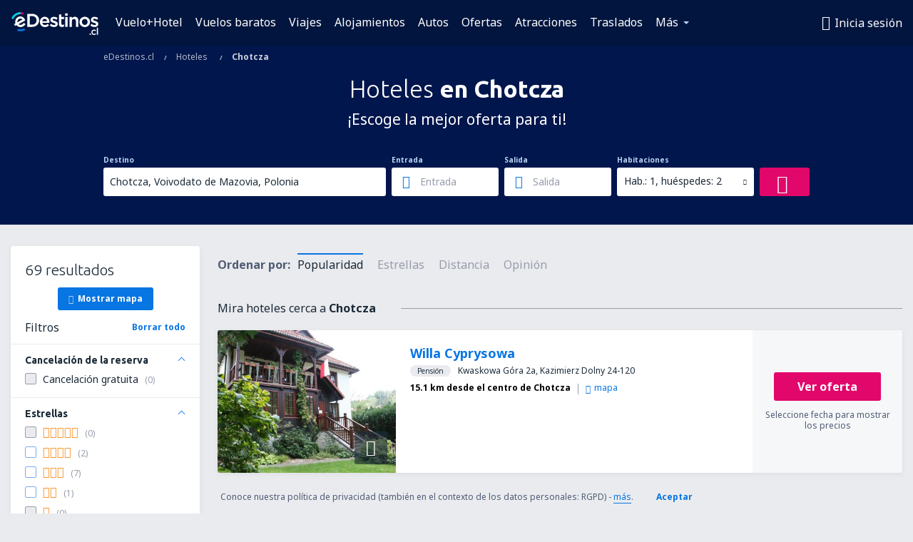

--- FILE ---
content_type: text/html; charset=utf-8
request_url: https://www.google.com/recaptcha/api2/aframe
body_size: 183
content:
<!DOCTYPE HTML><html><head><meta http-equiv="content-type" content="text/html; charset=UTF-8"></head><body><script nonce="B14fR7lQIxSBirda7L2j1g">/** Anti-fraud and anti-abuse applications only. See google.com/recaptcha */ try{var clients={'sodar':'https://pagead2.googlesyndication.com/pagead/sodar?'};window.addEventListener("message",function(a){try{if(a.source===window.parent){var b=JSON.parse(a.data);var c=clients[b['id']];if(c){var d=document.createElement('img');d.src=c+b['params']+'&rc='+(localStorage.getItem("rc::a")?sessionStorage.getItem("rc::b"):"");window.document.body.appendChild(d);sessionStorage.setItem("rc::e",parseInt(sessionStorage.getItem("rc::e")||0)+1);localStorage.setItem("rc::h",'1768403639540');}}}catch(b){}});window.parent.postMessage("_grecaptcha_ready", "*");}catch(b){}</script></body></html>

--- FILE ---
content_type: image/svg+xml
request_url: https://static1.eskypartners.com/logos/edestinoscldbr30-white.svg
body_size: 11724
content:
<?xml version="1.0" encoding="UTF-8"?>
<svg width="122px" height="32px" viewBox="0 0 122 32" version="1.1" xmlns="http://www.w3.org/2000/svg" xmlns:xlink="http://www.w3.org/1999/xlink">
    <!-- Generator: Sketch 58 (84663) - https://sketch.com -->
    <title>logo/dark/edestinos/cl</title>
    <desc>Created with Sketch.</desc>
    <g id="logo/dark/edestinos/cl" stroke="none" stroke-width="1" fill="none" fill-rule="evenodd">
        <g id="Group-18" transform="translate(61.000000, 16.033887) scale(1, -1) translate(-61.000000, -16.033887) translate(0.000000, -0.466113)" fill-rule="nonzero">
            <g id="g576" transform="translate(22.260260, 11.446417)" fill="#FFFFFF">
                <path d="M3.45419314,15.5438691 L6.86175466,15.5438691 C10.4549791,15.5438691 12.9653139,13.0862107 12.9653139,9.56897853 L12.9653139,9.51716564 C12.9653139,7.83497358 12.3737834,6.32549118 11.3012564,5.26505389 C10.195051,4.17180176 8.65966219,3.59408796 6.86175466,3.59408796 L3.45419314,3.59408796 L3.45419314,15.5438691 Z M6.86175466,18.6923662 L0.0233158037,18.6923662 L0.0233158037,0.445590914 L6.86175466,0.445590914 C12.4756821,0.445590914 16.5499029,4.28233594 16.5499029,9.56897853 L16.5499029,9.62079143 C16.5499029,14.8772098 12.4756821,18.6923662 6.86175466,18.6923662 L6.86175466,18.6923662 Z" id="path578"></path>
            </g>
            <g id="g580" transform="translate(39.742881, 11.099789)" fill="#FFFFFF">
                <path d="M6.90838627,12.089676 C9.01889828,12.089676 9.98434526,10.4152559 10.1959146,8.79351217 L3.5483199,8.79351217 C3.87301405,10.8021255 5.17869906,12.089676 6.90838627,12.089676 M6.93342917,14.9048434 C3.07941318,14.9048434 0.172709657,11.8107499 0.172709657,7.70716843 L0.172709657,7.65535554 C0.172709657,3.49996119 3.15626898,0.483587039 7.26762236,0.483587039 C9.5845224,0.483587039 11.4860557,1.35490726 12.9186823,3.07509544 L13.0033101,3.17613059 L10.9869248,4.96626618 L10.8962522,4.87732071 C9.76241335,3.77025181 8.69247703,3.2978909 7.31943525,3.2978909 C5.35659,3.2978909 3.93518953,4.50772204 3.57681699,6.46624955 L13.5041681,6.46624955 L13.5205755,6.66227501 C13.5447548,6.94379175 13.5663435,7.20976462 13.5663435,7.47573749 C13.5663435,11.1734512 11.5154164,14.9048434 6.93342917,14.9048434" id="path582"></path>
            </g>
            <g id="g584" transform="translate(53.752830, 11.534067)" fill="#FFFFFF">
                <path d="M6.90838627,8.63548284 L6.6406863,8.72097412 C5.19597002,9.183836 3.94727921,9.5845224 3.94727921,10.4057568 L3.94727921,10.4567062 C3.94727921,11.2123109 4.62343751,11.6812176 5.71150835,11.6812176 C6.77626338,11.6812176 8.14498741,11.2209464 9.46621629,10.4169829 L9.58711305,10.3444449 L10.9506558,12.7865594 L10.8444393,12.8565069 C9.36345404,13.8349071 7.47314685,14.4186657 5.78836415,14.4186657 C2.86525321,14.4186657 0.824688611,12.663072 0.824688611,10.1484194 L0.824688611,10.0974701 C0.824688611,7.43169653 3.06214221,6.57764728 5.1579739,5.98698025 L5.47748676,5.8893993 C6.87988918,5.46453354 8.09144742,5.09752552 8.09144742,4.21756982 L8.09144742,4.16575692 C8.09144742,3.33415992 7.35484073,2.83848321 6.12169378,2.83848321 C4.71324653,2.83848321 3.16490446,3.4213783 1.7616385,4.4800885 L1.64592303,4.56730687 L0.109670632,2.23572651 L0.208115136,2.15887071 C1.86871849,0.85059506 3.99563791,0.100171601 6.04483799,0.100171601 C9.23305825,0.100171601 11.214038,1.78581785 11.214038,4.49995011 L11.214038,4.55089946 C11.214038,6.96106272 9.14411278,7.93773583 6.90838627,8.63548284" id="path586"></path>
            </g>
            <g id="g588" transform="translate(66.608214, 11.174831)" fill="#FFFFFF">
                <path d="M3.45419314,18.134514 L0.0742651524,18.134514 L0.0742651524,14.5473344 L0.0742651524,11.6043618 L0.0742651524,4.6018488 C0.0742651524,1.87044558 1.43349015,0.486177684 4.11394402,0.486177684 C5.21324099,0.486177684 6.12342088,0.711563786 6.98006078,1.19687792 L7.04914464,1.23573759 L7.04914464,4.07853854 L6.85225563,3.97923049 C6.24086345,3.6735344 5.64846932,3.53191248 4.98699134,3.53191248 C3.94123437,3.53191248 3.45419314,4.02672565 3.45419314,5.09061713 L3.45419314,11.6043618 L7.10009399,11.6043618 L7.10009399,14.5473344 L3.45419314,14.5473344 L3.45419314,18.134514 Z" id="path590"></path>
            </g>
            <polygon id="path592" fill="#FFFFFF" points="75.4281506 11.8919214 78.8080786 11.8919214 78.8080786 25.7225107 75.4281506 25.7225107"></polygon>
            <polygon id="path594" fill="#FFFFFF" points="75.2994819 27.5290537 78.9099773 27.5290537 78.9099773 30.7544066 75.2994819 30.7544066"></polygon>
            <g id="g596" transform="translate(81.113925, 11.324138)" fill="#FFFFFF">
                <path d="M7.77193455,14.6803208 C6.09665088,14.6803208 4.75124266,13.9920728 3.67094375,12.5784443 L3.67094375,14.3979405 L0.29187932,14.3979405 L0.29187932,0.567351222 L3.67094375,0.567351222 L3.67094375,8.35569319 C3.67094375,10.3159478 4.81773588,11.5836367 6.5906005,11.5836367 C8.34792126,11.5836367 9.35568211,10.4256184 9.35568211,8.40664254 L9.35568211,0.567351222 L12.7356101,0.567351222 L12.7356101,9.3323663 C12.7356101,12.6311207 10.8332132,14.6803208 7.77193455,14.6803208" id="path598"></path>
            </g>
            <g id="g600" transform="translate(95.412299, 11.061015)" fill="#FFFFFF">
                <path d="M3.45419314,7.77193455 C3.45419314,10.1924604 5.11393294,11.9489176 7.40060879,11.9489176 C9.69505658,11.9489176 11.4238802,10.1311485 11.4238802,7.72012166 L11.4238802,7.66917231 C11.4238802,5.24778292 9.75377787,3.49132571 7.45242169,3.49132571 C5.21065034,3.49132571 3.45419314,5.34881807 3.45419314,7.72012166 L3.45419314,7.77193455 Z M7.45242169,14.9437031 C3.31516186,14.9437031 0.0742651524,11.7710267 0.0742651524,7.72012166 L0.0742651524,7.66917231 C0.0742651524,3.66144472 3.29270961,0.521583163 7.40060879,0.521583163 C11.5516854,0.521583163 14.8038082,3.68476053 14.8038082,7.72012166 L14.8038082,7.77193455 C14.8038082,11.7926154 11.5750012,14.9437031 7.45242169,14.9437031 L7.45242169,14.9437031 Z" id="path602"></path>
            </g>
            <path d="M117.514126,20.1695499 L117.246426,20.2550411 C115.80171,20.717903 114.553019,21.1185894 114.553019,21.9398238 L114.553019,21.9907732 C114.553019,22.7463779 115.229177,23.2152847 116.317248,23.2152847 C117.382003,23.2152847 118.750727,22.7550134 120.071956,21.95105 L120.192853,21.8785119 L121.556396,24.3206265 L121.451043,24.3905739 C119.969194,25.3689741 118.078887,25.9527327 116.394104,25.9527327 C113.470993,25.9527327 111.430428,24.1971391 111.430428,21.6824864 L111.430428,21.6315371 C111.430428,18.9657635 113.667882,18.1117143 115.76285,17.5210473 L116.083227,17.4234663 C117.485629,16.9986006 118.697187,16.6315925 118.697187,15.7516368 L118.697187,15.6998239 C118.697187,14.8682269 117.960581,14.3725502 116.727434,14.3725502 C115.318986,14.3725502 113.770644,14.9554453 112.367378,16.0141555 L112.251663,16.1013739 L110.71541,13.7697935 L110.813855,13.6929377 C112.474458,12.3846621 114.601378,11.6342386 116.650578,11.6342386 C119.838798,11.6342386 121.819778,13.3198849 121.819778,16.0340171 L121.819778,16.0849665 C121.819778,18.4951297 119.749853,19.4718028 117.514126,20.1695499" id="path606" fill="#FFFFFF"></path>
            <g id="g608" transform="translate(11.969787, 29.051317)" fill="#E2076A">
                <path d="M4.31774142,0 C3.15626898,0.423138659 1.93434816,0.63902573 0.684793789,0.639889278 L0.686520886,3.41706056 C2.26163296,3.41619701 3.80393019,3.1441793 5.27023518,2.60877937 L4.31774142,0 Z" id="path610"></path>
            </g>
            <path d="M2.66600397,22.6911108 L0.0546339638,23.6358327 C1.96652986,28.9190211 7.02778636,32.4682045 12.6486221,32.4682045 L12.6555305,29.6910332 C8.19271299,29.6910332 4.18066766,26.8784565 2.66600397,22.6911108" id="path614" fill="#00D2E8"></path>
            <g id="g616" transform="translate(3.148814, 11.281997)" fill="#FFFFFF">
                <path d="M5.1812897,7.77193455 C5.1812897,9.0335786 5.70373641,10.2529088 6.6156434,11.1173206 C7.38592847,11.8478825 8.35310255,12.242524 9.3591363,12.242524 C9.42735661,12.242524 9.49557693,12.2407969 9.56466079,12.2373427 C10.9290671,12.1639411 11.795206,11.4325157 12.3038359,10.7744919 L5.25382776,6.96710755 C5.2063326,7.22789914 5.1812897,7.4973262 5.1812897,7.77193455 M16.6302129,4.19166337 L14.4108938,6.19682249 C12.5499472,4.13553273 11.2373538,3.32466089 9.64324369,3.31602541 C8.54135608,3.30998057 7.53014104,3.71153052 6.75035693,4.3764627 L16.1414445,9.44721823 L15.7519842,10.6354607 C15.6941265,10.8124881 14.2761802,14.9808356 9.72355368,15.2226291 C7.81597552,15.3245278 5.98266251,14.6371434 4.55867139,13.2874174 C3.05350673,11.8608357 2.190822,9.85049527 2.190822,7.77193455 C2.190822,6.98092433 2.29531134,6.27713248 2.52501518,5.56125095 L0.544898967,4.50081366 L1.96543589,1.86958203 L3.96455017,2.93260997 C5.33241065,1.35490726 7.39629105,0.318649317 9.64324369,0.318649317 C10.1268307,0.318649317 10.6035094,0.367008021 11.070689,0.45768059 C11.070689,0.45768059 11.0750067,0.458544139 11.0767338,0.458544139 C12.3737834,0.712427334 13.5913864,1.30309436 14.5896483,2.19600329 C15.121594,2.67181839 15.8668362,3.34711315 16.6302129,4.19166337" id="path618"></path>
            </g>
            <g id="g620" transform="translate(7.466987, 5.689140)" fill="#0775E2">
                <path d="M5.1812897,0 C3.61135892,0 2.07424298,0.269427065 0.611392185,0.800509259 L1.55870465,3.41101572 C2.7167229,2.99046771 3.93605308,2.77717128 5.1812897,2.77717128 C7.04137271,2.77717128 8.87036797,3.26421251 10.4713865,4.18820918 L11.858245,1.78150011 C9.8366785,0.615709926 7.52755039,0 5.1812897,0" id="path622"></path>
            </g>
            <polygon id="path624" fill="#FFFFFF" points="109.65316 2.57509899 111.457112 2.57509899 111.457112 0.716743084 109.65316 0.716743084"></polygon>
            <g id="g626" transform="translate(111.530859, 0.062605)" fill="#FFFFFF">
                <path d="M6.04483799,0.863548284 C5.59233869,0.614846378 5.01807908,0.490495425 4.32205916,0.490495425 C3.78838632,0.490495425 3.29530025,0.588076381 2.84280095,0.782374745 C2.39030165,0.976673109 1.99738718,1.24350953 1.66492109,1.582884 C1.33159145,1.92225848 1.07252697,2.31517295 0.885136991,2.76249096 C0.698610562,3.21067252 0.605347347,3.69166891 0.605347347,4.20807079 C0.605347347,4.72360911 0.698610562,5.2063326 0.885136991,5.65969545 C1.07252697,6.1113312 1.33159145,6.50942696 1.66492109,6.85311918 C1.99738718,7.1968114 2.39289229,7.46796556 2.84970934,7.66744521 C3.30652638,7.86519777 3.80133955,7.96623292 4.33587593,7.96623292 C5.01376134,7.96623292 5.57679482,7.85224455 6.02411283,7.62599489 C6.47229439,7.39974524 6.86348176,7.10182109 7.19767495,6.73135887 L6.18041507,5.63206191 C5.92739542,5.89458059 5.65796836,6.10874056 5.37299742,6.27713248 C5.08889004,6.44379729 4.73742589,6.52756148 4.32205916,6.52756148 C4.02327145,6.52756148 3.74779955,6.46624955 3.49391636,6.34448924 C3.24089671,6.22186539 3.02414609,6.05779121 2.84280095,5.84881253 C2.66231936,5.64069739 2.51983389,5.39890387 2.4162081,5.12343197 C2.31171876,4.84709652 2.25990586,4.551763 2.25990586,4.23484078 C2.25990586,3.90928308 2.31171876,3.60617763 2.4162081,3.32638799 C2.51983389,3.04487125 2.6666371,2.80135063 2.85661772,2.5932355 C3.04659835,2.38598391 3.272848,2.22018264 3.53536667,2.09842233 C3.7970218,1.97579847 4.08631048,1.91535009 4.4032327,1.91535009 C4.79182943,1.91535009 5.13379455,1.99825073 5.42740096,2.16664264 C5.72100738,2.33330746 5.99906993,2.54746744 6.26158861,2.81084966 L7.25207849,1.83331301 C6.89975079,1.43521725 6.49647374,1.11225019 6.04483799,0.863548284" id="path628"></path>
            </g>
            <polygon id="path630" fill="#FFFFFF" points="119.759265 10.6190513 121.414687 10.6190513 121.414687 0.715879536 119.759265 0.715879536"></polygon>
        </g>
    </g>
</svg>

--- FILE ---
content_type: application/javascript
request_url: https://www.edestinos.cl/res/gh-b112/eui/js/hotels/search-results.js
body_size: 26959
content:
!function(e){function t(t){for(var n,a,o=t[0],l=t[1],c=t[2],d=0,p=[];d<o.length;d++)a=o[d],Object.prototype.hasOwnProperty.call(r,a)&&r[a]&&p.push(r[a][0]),r[a]=0;for(n in l)Object.prototype.hasOwnProperty.call(l,n)&&(e[n]=l[n]);for(h&&h(t);p.length;)p.shift()();return s.push.apply(s,c||[]),i()}function i(){for(var e,t=0;t<s.length;t++){for(var i=s[t],n=!0,o=1;o<i.length;o++){var l=i[o];0!==r[l]&&(n=!1)}n&&(s.splice(t--,1),e=a(a.s=i[0]))}return e}var n={},r={60:0},s=[];function a(t){if(n[t])return n[t].exports;var i=n[t]={i:t,l:!1,exports:{}};return e[t].call(i.exports,i,i.exports,a),i.l=!0,i.exports}a.m=e,a.c=n,a.d=function(e,t,i){a.o(e,t)||Object.defineProperty(e,t,{enumerable:!0,get:i})},a.r=function(e){"undefined"!=typeof Symbol&&Symbol.toStringTag&&Object.defineProperty(e,Symbol.toStringTag,{value:"Module"}),Object.defineProperty(e,"__esModule",{value:!0})},a.t=function(e,t){if(1&t&&(e=a(e)),8&t)return e;if(4&t&&"object"==typeof e&&e&&e.__esModule)return e;var i=Object.create(null);if(a.r(i),Object.defineProperty(i,"default",{enumerable:!0,value:e}),2&t&&"string"!=typeof e)for(var n in e)a.d(i,n,function(t){return e[t]}.bind(null,n));return i},a.n=function(e){var t=e&&e.__esModule?function(){return e.default}:function(){return e};return a.d(t,"a",t),t},a.o=function(e,t){return Object.prototype.hasOwnProperty.call(e,t)},a.p="/res/gh-b112/eui/js/";var o=window.dbr30webackJsonp=window.dbr30webackJsonp||[],l=o.push.bind(o);o.push=t,o=o.slice();for(var c=0;c<o.length;c++)t(o[c]);var h=l;s.push([756,0,2,1,3,4,5,6,8,7,9,22]),i()}({101:function(e,t,i){"use strict";i.r(t),i.d(t,"StoragesManager",(function(){return l})),i.d(t,"StoragesManagerClass",(function(){return o})),i.d(t,"propagateOnStorages",(function(){return c}));var n="localhost"!==window.location.hostname?window.location.hostname.replace(/^(?:(?:www2?\.)?(?:secure\.)?)?(.*)$/,".$1"):"localhost";var r={get:function(e){return localStorage.getItem(e)},save:function(e,t){localStorage.setItem(e,t)},enabled:function(){try{return!!window.localStorage}catch(e){return!1}}},s={get:function(e){return sessionStorage.getItem(e)},save:function(e,t){sessionStorage.setItem(e,t)},enabled:function(){try{return!!window.sessionStorage}catch(e){return!1}}},a={get:function(e){var t,i=(t=e,("; "+document.cookie).split("; "+t+"=").pop().split(";").shift());return i.length>0?i:null},save:function(e,t){!function(e,t,i,n){var r=new Date;r.setTime(r.getTime()+864e5*i),document.cookie=e+"="+t+";expires="+r.toUTCString()+";path=/"+function(e){return e?";domain="+e:""}(n)+";secure"}(e,t,3650,n)},enabled:function(){return!0}},o=function(){function e(e){this.configuredDrivers=e}return e.prototype.propagateOnStorages=function(e){var t=this.getNotEmptyStoregeDrivers(e);0!==t.length?t.length===this.getEnabledStorageDrivers().length&&this.isSavedUniqueValueInDrivers(e)||this.balanceDriversValues(e):console.warn("Warning! You are trying to propagate not existing key")},e.prototype.saveToStorages=function(e,t,i){void 0===i&&(i=!1),this.isNotSavedInAnyDriver(e)||i?this.saveToAllStorages(e,t):(console.warn("Warning! You are trying to save value to existing key, use updateStorages method instead."),this.propagateOnStorages(e))},e.prototype.updateStorages=function(e,t,i){void 0===i&&(i=!1),!this.isNotSavedInAnyDriver(e)||i?this.saveToAllStorages(e,t):console.warn("Warning! Specified Key is not found")},e.prototype.loadValueFromStorages=function(e){return this.isNotSavedInAnyDriver(e)?null:(this.propagateOnStorages(e),this.getValuesListFromStorages(e)[0])},e.prototype.isNotSavedInAnyDriver=function(e){return 0===this.getValuesListFromStorages(e).length},e.prototype.saveToAllStorages=function(e,t){this.getEnabledStorageDrivers().forEach((function(i){return i.save(e,t)}))},e.prototype.getEnabledStorageDrivers=function(){return this.configuredDrivers.filter((function(e){return e.enabled()}))},e.prototype.getNotEmptyStoregeDrivers=function(e){return this.getEnabledStorageDrivers().filter((function(t){return null!==t.get(e)}))},e.prototype.getValuesListFromStorages=function(e){return this.getNotEmptyStoregeDrivers(e).map((function(t){return t.get(e)}))},e.prototype.isSavedUniqueValueInDrivers=function(e){return 1===new Set(this.getValuesListFromStorages(e)).size},e.prototype.balanceDriversValues=function(e){var t=this.getNotEmptyStoregeDrivers(e)[0],i=t.get(e);this.getEnabledStorageDrivers().filter((function(e){return e!==t})).forEach((function(t){return t.save(e,i)}))},e}(),l=new o([r,s,a]);function c(e){l.propagateOnStorages(e)}},139:function(e,t,i){"use strict";i.d(t,"a",(function(){return l}));var n=i(0),r=i(93),s=i(5),a=i(6),o=i(221),l=function(){function e(){var e=this;this.state={hasUnlockedBanners:!1},this.$banner=n(".member-pricing-banner"),this.$signIn=this.$banner.find(".sign-in"),this.sdk=new r({partnerCode:a.config.partner,eApiUrl:a.routes.apiUrl,deviceType:a.config.deviceType}),this.bindSDKEvents(),this.sdk.getUserData().then((function(t){t||e.renderBanner()})).fail((function(){e.renderBanner()}))}return e.prototype.renderUnlockedBanners=function(e){var t=this;this.state.hasUnlockedBanners||this.sdk.getUserData().then((function(){e.forEach(t.renderUnlockedBanner.bind(t)),t.state.hasUnlockedBanners=!0}))},e.prototype.renderBanner=function(){var e=this;this.$banner.removeClass("hidden").find(".close").one("click",(function(){e.$banner.addClass("hidden")})),this.$signIn.one("click",(function(e){window.MouseStats_Commands&&(e.preventDefault(),window.MouseStats_Commands.push(["tag","H_MemberPrice"]))})),this.$signIn.on("click",(function(t){t.preventDefault(),e.showSDKLoginBox()}))},e.prototype.renderUnlockedBanner=function(e){o({config:e},(function(t,i){if(t)return s.error("MemberPricingComponent template error: "+t.message);var r=n(i).insertBefore(e.before);e.closable&&r.find(".close").one("click",(function(){r.addClass("hidden")}))}))},e.prototype.bindSDKEvents=function(){var e=this;this.sdk.on("USER_LOGIN_SUCCESS",(function(){window.location.reload()})),this.sdk.on("USER_LOGOUT_SUCCESS",(function(){window.open(e.getUrlWithoutSpecialFilter(window.location).toString(),"_self")}))},e.prototype.getUrlWithoutSpecialFilter=function(e){var t=new URLSearchParams(e.search);return t.delete("filter[special]"),new URL([e.protocol,"//",e.host,e.pathname,"?",t.toString()].join(""))},e.prototype.showSDKLoginBox=function(){n("#uz-login-box").dialog("open")},e}()},200:function(e,t,i){var n,r;n=[i(305),i(306)],void 0===(r=function(e,t){"use strict";return{ProgressScreen:e,ProgressBar:t}}.apply(t,n))||(e.exports=r)},221:function(e,t,i){var n=function(e){var t="";return t+='<div class="member-pricing-unlocked-banner '+e.config.type+'"><span class="text">'+this.t("member-pricing.Unlocked")+'</span><span class="text">'+this.t("member-pricing.Logged")+"</span>",e.config.closable&&(t+='<i class="close icon-cross2"></i>'),t+="</div>"};n.includes=[],e.exports=new(i(10))(n,"member-pricing.component")},264:function(e,t,i){"use strict";var n=i(16),r=i(782);n.Observable.prototype.debounceTime=r.debounceTime},265:function(e,t,i){"use strict";var n=i(783),r=i(785);t.async=new r.AsyncScheduler(n.AsyncAction)},266:function(e,t,i){"use strict";var n=i(16),r=i(788);n.Observable.prototype.takeUntil=r.takeUntil},267:function(e,t,i){"use strict";var n=i(16),r=i(231);n.Observable.prototype.map=r.map},300:function(e,t,i){"use strict";(function(e){i.d(t,"a",(function(){return c}));var n=i(8),r=i(50),s=i(5),a=i(12),o=i(29),l=i(774),c=function(t){function i(e,i,n){var r=t.call(this)||this;return r.$mapHolder=e,r.hotelSearchCriteria=i,r.displayPricePerNight=n.displayPricePerNight,r.isMobileDevice=n.isMobileDevice,r}return n.b(i,t),i.prototype.shouldBeRendered=function(e){return!!e.selectedHotelOffer},i.prototype.render=function(e){var t=this;this.shouldBeRendered(e)&&(this.selectedHotelOfferIndex=e.selectedHotelOfferIndex,l({distanceExtension:r.a,hotelOffer:e.selectedHotelOffer,hotelSearchCriteria:this.hotelSearchCriteria,isMobileDevice:this.isMobileDevice,pricesExtension:{description:r.b.getDescription(this.hotelSearchCriteria,this.displayPricePerNight),prices:r.b.getPrices(this.displayPricePerNight)},selectedPoiName:this.getSelectedPoiName(e.selectedPoi)},(function(e,i){if(e)return s.error("HotelSearchMapDetails template error "+e.message);t.$mapHolder.find("#map-sidebar").html(i),t.$container=t.$mapHolder.find(".hotel-map-details"),t.bindEvents()})))},i.prototype.hide=function(){this.$container&&(this.$container.addClass("hidden"),this.hideLoader())},i.prototype.showLoader=function(){var t=this.$mapHolder.find("#map-sidebar"),i=t.find(".loader");i.length||(i=e('<div class="loader"></div>').appendTo(t)),(this.loader=new o({hook:i,place:"html"})).showLoader()},i.prototype.hideLoader=function(){this.loader&&this.loader.hideLoader()},i.prototype.getSelectedPoiName=function(e){return e?e.name:null},i.prototype.bindEvents=function(){var t=this;this.$container&&(this.$container.find(".close-details").on("click",(function(e){e.preventDefault(),t.emit("hide",!0),t.hide()})),this.$container.find(".hotel-link, .photo-link, .name-link").on("click",(function(){t.emit("hotel-selected",t.selectedHotelOfferIndex,"map")})),this.$container.find(".hotel-photo img").one("error",(function(t){e(t.currentTarget).next(".hotel-no-photo").removeClass("hidden").end().remove()})))},i}(a)}).call(this,i(0))},305:function(e,t,i){var n,r,s;!function(a){"use strict";r=[i(0),i(9),i(12),i(6)],void 0===(s="function"==typeof(n=function(e,t,i,n){var r={holder:"",waitSeconds:5,bannersIds:[],bannerHolderSelector:".billboard",templateSelector:".container > .progress",forceWaitTime:!1,showSubtitle:!0,headerTranslationLabel:t.translate("progress.header"),subtitleTranslationLabel:t.translate("progress.subtitle"),loaderType:"default",displayInDialog:!1,additionalContent:"",forceRWD:!1,requestStartTime:0},s={initial:{duration:9e4,left:90},slowed:{duration:18e4,left:100},finished:{duration:500,left:100}},a={url:"",type:"GET",dataType:"json"};function o(t){this.config=e.extend({},r,t),this.observer=new i,this.$html=e(),this.isShowingBanners=!1,this.isVisible=!1;var n=this;this.on("fail",(function(){void 0!==n.config.errorRedirectUrl&&(window.location.href=n.config.errorRedirectUrl)}))}return o.prototype={constructor:o,request:function(t){var i=e.extend({},a,t),n=e.ajax(i);this.useRequest(n)},start:function(){this.initializeTemplate(),this.config.displayInDialog&&this.config.holder.dialog({closable:["NONE"],forceRWD:this.config.forceRWD}).dialog("open"),this.requestStartTime=Date.now(),this.isVisible=!0},done:function(e){var t=this;if(!1!==this.isVisible)if(this.isVisible=!1,"plane"===this.config.loaderType){var i=this.$html.find(".plane"),n=(100-s.finished.left)*i.width()/100;i.stop().animate({left:"-"+n+"px"},s.finished.duration,"easeOutQuint",(function(){t.fireDoneAfterWait(e)}))}else this.fireDoneAfterWait(e)},useRequest:function(e){var t=this;this.start(),e.done((function(e){t.done(e)})).fail((function(e){t.emit("fail",e)}))},updateConfig:function(t){return e.extend(!0,this.config,t),this},refreshTexts:function(){return this.$html.find("h1").html(this.config.headerTranslationLabel),this.$html.find(".text").html(this.config.subtitleTranslationLabel),this},prepareTemplate:function(){this.refreshTexts(),n.config.isMobile&&this.$html.find(".css-loader").addClass("medium")},initializeTemplate:function(){this.$html=e(this.config.templateSelector).clone(),this.$html.removeClass("hidden"),this.prepareTemplate();var t=e(this.config.holder),i=this.$html.find(".plane"),n=this.$html.find(this.config.bannerHolderSelector);if(t.length>0){t.html(""),t.append(this.$html);for(var r=0;r<this.config.bannersIds.length;r++){var a=this.config.bannersIds[r];void 0!==OA_output[a]&&OA_output[a].length>0&&(n.append(OA_output[a]),this.isShowingBanners=!0)}if(this.isShowingBanners||n.remove(),"plane"===this.config.loaderType){var o=(100-s.initial.left)*i.width()/100;i.animate({left:"-"+o+"px"},s.initial.duration,"linear",(function(){e(this).stop().animate({left:o+"px"},s.slowed.duration,"linear")}))}}return this},fireDoneAfterWait:function(t){var i=this,n=0,r=e(this.config.templateSelector).find("img").length;if(this.config.forceWaitTime||this.isShowingBanners||r){var s=Date.now()-this.requestStartTime;n=(n=1e3*this.config.waitSeconds-s)<0?0:n}setTimeout((function(){i.requestStartTime=0,i.emit("done",t)}),n)},on:function(){this.observer.on.apply(this,arguments)},emit:function(){this.observer.emit.apply(this,arguments)}},o})?n.apply(t,r):n)||(e.exports=s)}()},306:function(e,t,i){var n,r,s;!function(a){"use strict";r=[i(0),i(5),i(9),i(12),i(307)],void 0===(s="function"==typeof(n=function(e,t,i,n,r){var s={holder:"",duration:1e4},a={inProgress:i.translate("progress-bar.In_progress")},o=new n;function l(t,i){var n=this;this.options=e.extend({},s,t),this.translations=e.extend({},a,i),this.$holder=e(this.options.holder),this.fetch({state:"animate",translations:this.translations}),this.on("start",(function(){n.start()})),this.on("finish",(function(e){n.finish(e)}))}return l.prototype={constructor:l,emit:o.emit,on:o.on,fetch:function(e){var i=this;r(e,(function(e,n){e&&t.error("Progress bar template fetch",e),i.$holder.html(n),i.$bar=i.$holder.find(".bar")}))},start:function(){var e=this;this.$holder.removeClass("hidden"),e.$bar.stop().css({width:"0%"}).animate({width:"80%"},e.options.duration,"linear",(function(){e.$bar.animate({width:"100%"},e.options.duration,"linear")}))},finish:function(e){var t=this;t.$bar.stop().animate({width:"100%"},500,"linear",(function(){t.hide(),e&&e()}))},hide:function(){this.$holder.addClass("hidden")}},l})?n.apply(t,r):n)||(e.exports=s)}()},307:function(e,t,i){var n=function(e){var t="";return t+='<div class="progress-bar"> ',"animate"==e.state&&(t+='<p class="h4">'+e.translations.inProgress+'<span class="dotted-animation"></span></p> <div class="bar"></div> '),t+="</div>"};n.includes=[],e.exports=new(i(10))(n,"progress-bar")},73:function(e,t,i){var n,r,s;!function(a){"use strict";r=[i(0),i(94),i(95)],void 0===(s="function"==typeof(n=function(e,t,i){var n={init:function(){var e=this;return this.each((function(){var n;i.exist(this)?e.initData.forceRecreation&&(i.remove(this),n=new t(this,e.initData),i.add({trigger:this,tabs:n})):(n=new t(this,e.initData),i.add({trigger:this,tabs:n}))}))}};e.fn.tabs=function(t){return n[t]?n[t].apply(this,Array.prototype.slice.call(arguments,1)):"object"!=typeof t&&t?void e.error("Method "+t+" does not exist on jQuery.tabs"):(this.initData=t,n.init.apply(this))}})?n.apply(t,r):n)||(e.exports=s)}()},756:function(e,t,i){e.exports=i(879)},757:function(e,t,i){var n=function(e){var t=this,i="";return t.e(e.hotelOffers,(function(n,r){if(r.index===e.indexOfFirstNotInRequestedCity&&e.hotelSearchCriteria.isCity()&&(i+='<div class="not-in-requested-city-section"><p class="text">'+t.t("hotel-search-results.Check_near_objects",{cityName:e.hotelSearchCriteria.destination.translations.closeToCityName})+"</p></div>"),i+='<div class="hotel-offer-wrapper"><div class="hotel-offer" data-hotel-index="'+r.index+'" '+e.seoRichSnippets.hotel+'><div class="hotel-details-wrapper"><div class="hotel-photo" data-tab-id="gallery">',n.hasPhotos()&&(i+="<img "+e.seoRichSnippets.image+' class="image" src="'+e.getHotelPhoto(n.photos)+'" data-click-type="photo">'),i+='<div class="hotel-no-photo ',n.hasPhotos()&&(i+="hidden"),i+='"><i class="icon icon-no_photo"></i></div>',n.isHotelType()||(i+='<span class="property-type">'+n.type.description+"</span>"),i+='<div class="hotel-gallery-info"><i class="icon icon-gallery"></i></div></div><div class="hotel-details"><ul><li class="hotel-name" '+e.seoRichSnippets.name+'><a class="name-link" ',e.isMobileDevice||(i+='target="_blank"'),i+=' href="'+n.url+'" data-click-type="name"><span class="name">'+n.name+'</span></a><span class="hotel-category" '+e.seoRichSnippets.starRating.aggregate+">",t.e(n.getCategoryArray(),(function(e,t){i+='<i class="star-icon icon-star-full"></i>'})),i+=e.seoRichSnippets.starRating.value(n.getCategory())+'</span></li><li class="hotel-address hide-small" '+e.seoRichSnippets.address.aggregate+">",n.isHotelType()||(i+='<span class="property-type">'+n.type.description+"</span>"),i+='<span class="address">'+n.address+'</span><span class="hidden" '+e.seoRichSnippets.address.city+">"+n.city+'</span></li><li class="hotel-location"><span class="distance-to-location ',e.selectedPoiName&&(i+="selected-poi"),i+=" ",n.inRequestedCity||(i+="outside-requested-city"),i+='">'+e.distanceExtension.getDescription(n.distance,e.hotelSearchCriteria,n.inRequestedCity,e.selectedPoiName)+'</span><div class="hotel-on-map"><a href="#" class="hotel-map-trigger"><i class="icon icon-pin"></i>'+t.t("hotel-search-results.Show_hotel_on_map")+"</a></div></li>",n.hasTripAdvisorRating()){i+='<li class="hotel-rating" data-tab-id="reviews"><div class="tripadvisor-rating"><div class="rating" '+e.seoRichSnippets.rating.aggregate+'><span class="level"><span class="value">'+n.tripAdvisor.rating+"</span> / "+n.getMaxRating()+'</span><div class="badge"><p class="label hide-small">'+t.t("tripadvisor-rating.Tripadvisor_traveller_rating")+'</p><img class="image" src="'+n.getRatingUrl()+'" title="'+n.tripAdvisor.rating+'" /><p class="reviews-count"><span '+e.seoRichSnippets.rating.count+">"+n.tripAdvisor.count+"</span>&nbsp;"+t.t("tripadvisor-rating.Reviews")+'</p><p class="hidden" '+e.seoRichSnippets.rating.value+">"+n.tripAdvisor.rating+'</p></div></div><div class="recommendation hide-medium">';var s="tripadvisor-rating.Trip_advisor_rating_"+n.getRecommendationLevel();i+='<span class="text">'+t.t(""+s)+'</span></div><div class="info hide-small"><i class="icon-eui_info"></i></div></div></li>'}if(i+='</ul></div><div class="hotel-facilities"><ul><li class="show-small">'+e.getBadge(n)+"</li>",n.hasLatestRoomsAvailable()){var a="free-rooms-info.Free_rooms_"+n.roomsAvailable;i+='<li class="info available-rooms" '+e.seoRichSnippets.room.aggregate+'><i class="icon icon-flame"></i><span>'+t.t(""+a)+"</span>"+e.seoRichSnippets.room.count(n.roomsAvailable)+"</li>"}n.freeCancellation&&(i+='<li class="info free-cancellation"><i class="icon icon-tick"></i><span>'+t.t("hotel-search-results.Free_cancellation")+"</span></li>"),t.e(n.paymentOptions,(function(e,n){var r="hotel-search-results."+e.name;i+='<li class="info"><i class="icon icon-credit-card"></i><span>'+t.t(""+r)+"</span></li>"})),t.e(n.getIncludedFacilities(),(function(t,n){i+='<li class="info" '+e.seoRichSnippets.locationFeature.aggregate+'><i class="icon icon-'+t.getIcon()+'"></i><span '+e.seoRichSnippets.locationFeature.name+">"+t.text+"</span>"+e.seoRichSnippets.locationFeature.value+"</li>"})),i+='</ul></div></div><div class="price-details-wrapper"><a href="'+n.url+'" class="hotel-link" ',e.isMobileDevice||(i+='target="_blank"'),i+=' data-click-type="button"><ul class="price-details">',n.prices&&(i+='<li class="hotel-prices"><ul class="hotel-prices-list">',n.prices.hasDiscount&&(i+='<li class="before-promo"><span class="percent-value">'+n.prices.getDiscountPercentText()+'</span><span class="price-value">'+e.pricesExtension.prices.getBeforePromoPrice(n.prices)+"</span></li>"),i+='<li class="total">'+e.pricesExtension.prices.getTotalPrice(n.prices)+e.seoRichSnippets.priceRange(n.prices.totalPrice)+"</li></ul></li>"),i+='<li class="hotel-buttons"><button class="btn transaction normal hide-small normal-button"><span class="">'+t.t("hotel-search-results.Choose")+'</span></button><button class="btn transaction mobile-button"><i class="icon-arrow"></i></button></li><li class="hotel-price-description">',n.prices?i+='<p class="persons-details">'+e.pricesExtension.description.getGuests(n.prices.hasMemberDiscount)+'</p><p class="duration-details">'+e.pricesExtension.description.getDuration()+"</p>":i+='<p class="no-prices">'+t.t("hotel-search-results.Select_dates")+"</p>",i+='</li></ul></a></div></div><div class="hide-small">'+e.getBadge(n)+"</div></div>"})),i};n.includes=[],e.exports=new(i(10))(n,"search-results.component")},758:function(e,t,i){var n=function(e){var t=this,i="";return i+='<p class="sort-text hide-medium">'+t.t("hotel-search-sorters.Sort_by")+'</p><ul class="sorters"><li><a href="#" class="sorter '+e.isActiveSorter("popularity").active+'" data-sorter-type="popularity" data-sorter-direction="desc"><label class="option-label" for="option-popularity"><input data-ui="customInput" name="option-radio" id="option-popularity" type="radio" '+e.isActiveSorter("popularity").checked+'/><span class="option-name">'+t.t("hotel-search-sorters.Popularity")+"</span></label></a></li>",e.hotelSearchCriteria.hasDates()&&(i+='<li><a href="#" class="sorter '+e.isActiveSorter("price").active+'" data-sorter-type="price" data-sorter-direction="asc"><label class="option-label" for="option-price"><input data-ui="customInput" name="option-radio" id="option-price" type="radio" '+e.isActiveSorter("price").checked+'/><span class="option-name">'+t.t("hotel-search-sorters.Price")+"</span></label></a></li>"),i+='<li><a href="#" class="sorter '+e.isActiveSorter("category").active+'" data-sorter-type="category" data-sorter-direction="desc"><label class="option-label" for="option-category"><input data-ui="customInput" name="option-radio" id="option-category" type="radio" '+e.isActiveSorter("category").checked+'/><span class="option-name">'+t.t("hotel-search-sorters.Hotel_category")+'</span></label></a></li><li><a href="#" class="sorter '+e.isActiveSorter("distance").active+'" data-sorter-type="distance" data-sorter-direction="asc"><label class="option-label" for="option-distance-to-location"><input data-ui="customInput" name="option-radio" id="option-distance-to-location" type="radio" '+e.isActiveSorter("distance").checked+"/>",e.hasSelectedPoi?i+='<span class="option-name">'+t.t("hotel-search-sorters.Distance")+"</span>":(e.hotelSearchCriteria.isCity()&&(i+='<span class="option-name">'+t.t("hotel-search-sorters.Distance_from_center")+"</span>"),e.hotelSearchCriteria.isAirport()&&(i+='<span class="option-name">'+t.t("hotel-search-sorters.Distance_from_airport")+"</span>")),i+='</label></a></li><li><a href="#" class="sorter '+e.isActiveSorter("rating").active+'" data-sorter-type="rating" data-sorter-direction="desc"><label class="option-label" for="option-guest-rating"><input data-ui="customInput" name="option-radio" id="option-guest-rating" type="radio" '+e.isActiveSorter("rating").checked+'/><span class="option-name">'+t.t("hotel-search-sorters.Guest_rating")+"</span></label></a></li>",e.hotelSearchCriteria.hasDates()&&(i+='<li><a href="#" class="sorter '+e.isActiveSorter("discount").active+'" data-sorter-type="discount" data-sorter-direction="desc"><label class="option-label" for="option-guest-discount"><input data-ui="customInput" name="option-radio" id="option-guest-discount" type="radio" '+e.isActiveSorter("discount").checked+'/><span class="option-name">'+t.t("hotel-search-sorters.Best_deals")+"</span></label></a></li>"),i+="</ul>"};n.includes=[],e.exports=new(i(10))(n,"sorters.component")},759:function(e,t,i){var n=function(e){var t=this,i="";return i+='<div class="filters-header"><div class="show-search-results"><button class="btn function normal show-search-results-button">'+t.t("hotel-search-filters.Show_results")+" "+e.filteredTotalItems+" "+e.declinate("hotel-search-filters.Filters_results",e.filteredTotalItems)+'</button></div><p class="search-results-count">',e.filteredTotalItems===e.totalItems?i+='<span class="count">'+e.totalItems+" "+e.declinate("hotel-search-filters.Filters_results",e.totalItems)+"</span>":i+='<span class="count">'+e.filteredTotalItems+"</span>&nbsp;"+t.t("hotel-search-filters.Of")+"&nbsp;"+e.totalItems+" "+e.declinate("hotel-search-filters.Filters_results_of",e.totalItems),i+='</p></div><div class="filters-content"><div class="filters-content-header"><span class="header">'+t.t("hotel-search-filters.Filters_header")+'</span><a href="#" class="clear-all-filters">'+t.t("hotel-search-filters.Filters_clear_all")+'</a></div><ul class="filters">',t.e(e.filtersOrderList,(function(e,t){i+='<li class="filter hidden" id="filter-'+e+'"></li>'})),i+="</ul></div>"};n.includes=[],e.exports=new(i(10))(n,"filters.component")},760:function(e,t,i){var n=function(e){var t="";return t+='<ul class="filters-tags">',this.e(e.tags,(function(e,i){t+='<li class="tag" data-tag-id="'+i.index+'" data-qa-tag-name="'+e.name+'"><span>'+e.label+'</span><i class="icon-cross2 close"></i></li>'})),t+="</ul>"};n.includes=[],e.exports=new(i(10))(n,"filters-tags.component")},761:function(e,t,i){var n=function(e){var t="";if(1==e.propertyTypes.length){var i="hotels-seo-header.Seo_Hotels_"+e.destination.type+"_headline_"+e.propertyTypes[0];t+=this.t(""+i,{destination:e.destination.name})}else if(e.propertyTypes.length>1||0==e.propertyTypes.length){i="hotels-seo-header.Seo_Hotels_"+e.destination.type+"_headline";t+=this.t(""+i,{destination:e.destination.name})}return t};n.includes=[],e.exports=new(i(10))(n,"search-seo-header.component")},762:function(e,t,i){var n=function(e){var t="";return t+='<ul class="filter-options">',this.e(e.options,(function(i,n){t+='<li class="filter-option"><label for="'+e.name+"_option_"+n.index+'"><input type="checkbox" value="'+i.code+'" ',i.checked&&(t+='checked="checked"'),t+=" ",i.disabled&&(t+='disabled="disabled"'),t+=' name="'+e.name+"_option_"+n.index+'" id="'+e.name+"_option_"+n.index+'" data-ui="customInput"/><span class="label"><span class="option-label">'+i.label+'</span>&nbsp;<span class="option-count">('+i.count+")</span></span></label></li>"})),t+="</ul>"};n.includes=[],e.exports=new(i(10))(n,"special-offer.filter.component")},763:function(e,t,i){var n=function(e){var t=this,i="";return i+='<h5 class="filter-name ',e.hasExpander&&(i+="has-expander"),i+=" ",e.expanded&&(i+="expanded"),i+='">'+t.t("hotel-search-filters.Filter_"+e.name),e.isActive&&(i+='<a href="#" class="clear-filter">'+t.t("hotel-search-filters.Clear")+"</a>"),i+='</h5><ul class="filter-options ',e.hasExpander&&!e.expanded&&(i+="rolled-up"),i+='">',t.e(e.options,(function(n,r){i+='<li class="filter-option"><label for="'+e.name+"_option_"+r.index+'"><input type="checkbox" value="'+n.code+'" ',n.checked&&(i+='checked="checked"'),i+=" ",n.disabled&&(i+='disabled="disabled"'),i+=' name="'+e.name+"_option_"+r.index+'" id="'+e.name+"_option_"+r.index+'" data-ui="customInput"/><span class="label ',r.last&&(i+="last"),i+='"><span class="option-label hotel-category">',t.e(e.getArrayOfLength(n.code),(function(e,t){i+='<i class="star-icon icon-star-full"></i>'})),r.last&&(i+=n.label),i+='</span>&nbsp;<span class="option-count ',r.last&&(i+="last"),i+='">('+n.count+")</span></span></label></li>"})),i+="</ul>"};n.includes=[],e.exports=new(i(10))(n,"category.filter.component")},764:function(e,t,i){var n=function(e){var t=this,i="";return i+='<h5 class="filter-name ',e.hasExpander&&(i+="has-expander"),i+=" ",e.expanded&&(i+="expanded"),i+='">'+t.t("hotel-search-filters.Filter_"+e.name),e.isActive&&(i+='<a href="#" class="clear-filter">'+t.t("hotel-search-filters.Clear")+"</a>"),i+='</h5><ul class="filter-options ',e.hasExpander&&!e.expanded&&(i+="rolled-up"),i+='">',t.e(e.options,(function(t,n){i+='<li class="filter-option"><label for="'+e.name+"_option_"+n.index+'"><input type="checkbox" value="'+t.code+'" ',t.checked&&(i+='checked="checked"'),i+=" ",t.disabled&&(i+='disabled="disabled"'),i+=' name="'+e.name+"_option_"+n.index+'" id="'+e.name+"_option_"+n.index+'" data-ui="customInput"/><span class="label"><span class="option-label">'+t.label+'</span>&nbsp;<span class="option-count">('+t.count+")</span></span></label></li>"})),i+="</ul>"};n.includes=[],e.exports=new(i(10))(n,"facilities.filter.component")},765:function(e,t,i){var n=function(e){var t=this,i="";return i+='<h5 class="filter-name ',e.hasExpander&&(i+="has-expander"),i+=" ",e.expanded&&(i+="expanded"),i+='">'+t.t("hotel-search-filters.Filter_"+e.name),e.isActive&&(i+='<a href="#" class="clear-filter">'+t.t("hotel-search-filters.Clear")+"</a>"),i+='</h5><ul class="filter-options ',e.hasExpander&&!e.expanded&&(i+="rolled-up"),i+='">',t.e(e.options,(function(t,n){i+='<li class="filter-option"><label for="'+e.name+"_option_"+n.index+'"><input type="checkbox" value="'+t.code+'" ',t.checked&&(i+='checked="checked"'),i+=" ",t.disabled&&(i+='disabled="disabled"'),i+=' name="'+e.name+"_option_"+n.index+'" id="'+e.name+"_option_"+n.index+'" data-ui="customInput"/><span class="label"><span class="option-label">'+t.label+'</span>&nbsp;<span class="option-count">('+t.count+")</span></span></label></li>"})),i+="</ul>"};n.includes=[],e.exports=new(i(10))(n,"hotel-type.filter.component")},766:function(e,t,i){var n=function(e){var t=this,i="";if(i+='<h5 class="filter-name ',e.hasExpander&&(i+="has-expander"),i+=" ",e.expanded&&(i+="expanded"),i+='">'+t.t("hotel-search-filters.Filter_"+e.name),e.isActive&&(i+='<a href="#" class="clear-filter">'+t.t("hotel-search-filters.Clear")+"</a>"),i+='</h5><ul class="filter-options ',e.hasExpander&&!e.expanded&&(i+="rolled-up"),i+='">',t.e(e.popularLocationOptions,(function(t,n){i+='<li class="filter-option"><label for="'+e.name+"_option_"+n.index+'"><input type="radio" value="'+t.code+'" ',t.checked&&(i+='checked="checked"'),i+=" ",t.disabled&&(i+='disabled="disabled"'),i+=' name="'+e.name+'_option" id="'+e.name+"_option_"+n.index+'" data-ui="customInput"/><span class="label"><span class="option-label">'+t.label+'</span>&nbsp;<span class="option-count">('+t.count+")</span></span></label></li>"})),e.groupedNonPopularLocationOptions.length){i+='<li class="filter-option other-location">';var n=e.popularLocationOptions.length;i+='<label for="'+e.name+"_option_"+n+'"><input type="radio" ',e.activeNonPopularLocationOption?(i+='value="'+e.activeNonPopularLocationOption.code+'"',!e.activePopularLocationOption&&e.activeNonPopularLocationOption.checked&&(i+='checked="checked"')):i+=' value=""',e.activeNonPopularLocationOption||(i+='disabled="disabled"'),i+=' name="'+e.name+'_option" id="'+e.name+"_option_"+n+'" data-ui="customInput"/></label><select class="filter-location-select"><option ',e.activeNonPopularLocationOption||(i+="selected"),i+=" hidden>"+t.t("hotel-search-filters.Filter_location_other")+"</option>",t.e(e.groupedNonPopularLocationOptions,(function(n,r){i+="<option disabled>"+n.name+"</option>",t.e(n.options,(function(t,n){i+='<option value="'+t.code+'" ',e.activeNonPopularLocationOption&&e.activeNonPopularLocationOption.code==t.code&&(i+="selected"),i+=">"+t.label+"</option>"}))})),i+="</select></li>"}return i+="</ul>"};n.includes=[],e.exports=new(i(10))(n,"location.filter.component")},767:function(e,t,i){var n=function(e){var t=this,i="";return i+='<h5 class="filter-name ',e.hasExpander&&(i+="has-expander"),i+=" ",e.expanded&&(i+="expanded"),i+='">'+t.t("hotel-search-filters.Filter_"+e.name),e.isActive&&(i+='<a href="#" class="clear-filter">'+t.t("hotel-search-filters.Clear")+"</a>"),i+='</h5><ul class="filter-options ',e.hasExpander&&!e.expanded&&(i+="rolled-up"),i+='">',t.e(e.options,(function(t,n){i+='<li class="filter-option"><label for="'+e.name+"_option_"+n.index+'"><input type="checkbox" value="'+t.code+'" ',t.checked&&(i+='checked="checked"'),i+=" ",t.disabled&&(i+='disabled="disabled"'),i+=' name="'+e.name+"_option_"+n.index+'" id="'+e.name+"_option_"+n.index+'" data-ui="customInput"/><span class="label"><span class="option-label">'+t.label+'</span>&nbsp;<span class="option-count">('+t.count+")</span></span></label></li>"})),i+="</ul>"};n.includes=[],e.exports=new(i(10))(n,"meals.filter.component")},768:function(e,t,i){var n=function(e){var t="";return t+='<h5 class="filter-name">'+this.t("hotel-search-filters.Filter_name"),e.value&&(t+='<a href="#" class="clear-filter">'+this.t("hotel-search-filters.Clear")+"</a>"),t+='</h5><div class="filter-options"><form id="filter-name-form" novalidate="novalidate"><input type="text" value="'+e.value+'" name="name_option_0" /><button type="submit" class="btn function"><i class="icon-loupe-search"></i></button></form></div>'};n.includes=[],e.exports=new(i(10))(n,"name.filter.component")},769:function(e,t,i){var n=function(e){var t=this,i="";return i+='<h5 class="filter-name ',e.hasExpander&&(i+="has-expander"),i+=" ",e.expanded&&(i+="expanded"),i+='">'+t.t("hotel-search-filters.Filter_"+e.name),e.isActive&&(i+='<a href="#" class="clear-filter">'+t.t("hotel-search-filters.Clear")+"</a>"),i+='</h5><ul class="filter-options ',e.hasExpander&&!e.expanded&&(i+="rolled-up"),i+='">',t.e(e.options,(function(n,r){i+='<li class="filter-option"><label for="'+e.name+"_option_"+r.index+'"><input type="checkbox" value="'+n.code+'" ',n.checked&&(i+='checked="checked"'),i+=" ",n.disabled&&(i+='disabled="disabled"'),i+=' name="'+e.name+"_option_"+r.index+'" id="'+e.name+"_option_"+r.index+'" data-ui="customInput"/><span class="label"><span class="option-label">'+n.label+'</span>&nbsp;<span class="option-count">('+n.count+")</span>";var s="hotel-search-filters.Payment_description_"+n.code;i+='<p class="option-description">'+t.t(""+s)+"</p></span></label></li>"})),i+="</ul>"};n.includes=[],e.exports=new(i(10))(n,"payment.filter.component")},770:function(e,t,i){var n=function(e){var t=this,i="";return i+='<h5 class="filter-name ',e.hasExpander&&(i+="has-expander"),i+=" ",e.expanded&&(i+="expanded"),i+='">'+t.t("hotel-search-filters.Filter_"+e.name),e.isActive&&(i+='<a href="#" class="clear-filter">'+t.t("hotel-search-filters.Clear")+"</a>"),i+='</h5><ul class="filter-options ',e.hasExpander&&!e.expanded&&(i+="rolled-up"),i+='">',t.e(e.options,(function(t,n){i+='<li class="filter-option"><label for="'+e.name+"_option_"+n.index+'"><input type="checkbox" value="'+t.code+'" ',t.checked&&(i+='checked="checked"'),i+=" ",t.disabled&&(i+='disabled="disabled"'),i+=' name="'+e.name+"_option_"+n.index+'" id="'+e.name+"_option_"+n.index+'" data-ui="customInput"/><span class="label"><span class="option-label">'+t.label+'</span>&nbsp;<span class="option-count">('+t.count+")</span></span></label></li>"})),i+="</ul>"};n.includes=[],e.exports=new(i(10))(n,"price.filter.component")},771:function(e,t,i){var n=function(e){var t=this,i="";return i+='<h5 class="filter-name ',e.hasExpander&&(i+="has-expander"),i+=" ",e.expanded&&(i+="expanded"),i+='">'+t.t("hotel-search-filters.Filter_"+e.name),e.isActive&&(i+='<a href="#" class="clear-filter">'+t.t("hotel-search-filters.Clear")+"</a>"),i+='</h5><ul class="filter-options ',e.hasExpander&&!e.expanded&&(i+="rolled-up"),i+='"><li class="powered-by"><span>'+t.t("hotel-search-filters.Rating_powered_by")+'</span><img class="trip-advisor-logo" src="'+e.tripAdvisorMedia.getLogoUrl()+'" alt="TripAdvisor"></li>',t.e(e.options,(function(t,n){i+='<li class="filter-option"><label for="'+e.name+"_option_"+n.index+'"><input type="checkbox" value="'+t.code+'" ',t.checked&&(i+='checked="checked"'),i+=" ",t.disabled&&(i+='disabled="disabled"'),i+=' name="'+e.name+"_option_"+n.index+'" id="'+e.name+"_option_"+n.index+'" data-ui="customInput"/><span class="label"><span class="option-label"><img src="'+e.tripAdvisorMedia.getBulletsUrl(parseFloat(t.code))+'" /></span>&nbsp;<span class="option-count">('+t.count+")</span></span></label></li>"})),i+="</ul>"};n.includes=[],e.exports=new(i(10))(n,"rating.filter.component")},772:function(e,t,i){var n=function(e){var t=this,i="";return i+='<h5 class="filter-name ',e.hasExpander&&(i+="has-expander"),i+=" ",e.expanded&&(i+="expanded"),i+='">'+t.t("hotel-search-filters.Filter_"+e.name),e.isActive&&(i+='<a href="#" class="clear-filter">'+t.t("hotel-search-filters.Clear")+"</a>"),i+='</h5><ul class="filter-options ',e.hasExpander&&!e.expanded&&(i+="rolled-up"),i+='">',t.e(e.options,(function(t,n){i+='<li class="filter-option"><label for="'+e.name+"_option_"+n.index+'"><input type="checkbox" value="'+t.code+'" ',t.checked&&(i+='checked="checked"'),i+=" ",t.disabled&&(i+='disabled="disabled"'),i+=' name="'+e.name+"_option_"+n.index+'" id="'+e.name+"_option_"+n.index+'" data-ui="customInput"/><span class="label"><span class="option-label">'+t.label+'</span>&nbsp;<span class="option-count">('+t.count+")</span></span></label></li>"})),i+="</ul>"};n.includes=[],e.exports=new(i(10))(n,"provider.filter.component")},773:function(e,t,i){var n=function(e){var t=this,i="";return i+='<h5 class="filter-name ',e.hasExpander&&(i+="has-expander"),i+=" ",e.expanded&&(i+="expanded"),i+='">'+t.t("hotel-search-filters.Filter_"+e.name),e.isActive&&(i+='<a href="#" class="clear-filter">'+t.t("hotel-search-filters.Clear")+"</a>"),i+='</h5><ul class="filter-options ',e.hasExpander&&!e.expanded&&(i+="rolled-up"),i+='">',t.e(e.options,(function(t,n){i+='<li class="filter-option"><label for="'+e.name+"_option_"+n.index+'"><input type="checkbox" value="'+t.code+'" ',t.checked&&(i+='checked="checked"'),i+=" ",t.disabled&&(i+='disabled="disabled"'),i+=' name="'+e.name+"_option_"+n.index+'" id="'+e.name+"_option_"+n.index+'" data-ui="customInput"/><span class="label"><span class="option-label">'+t.label+'</span>&nbsp;<span class="option-count">('+t.count+")</span></span></label></li>"})),i+="</ul>"};n.includes=[],e.exports=new(i(10))(n,"cancellation.filter.component")},774:function(e,t,i){var n=function(e){var t=this,i="";return i+='<div class="hotel-map-details"><div class="close-details hide-medium"><i class="icon-cross-circle"></i></div><div class="hotel-details-wrapper"><div class="hotel-photo"><a class="photo-link" ',e.isMobileDevice||(i+='target="_blank"'),i+=' href="'+e.hotelOffer.url+'">',e.hotelOffer.hasPhotos()&&(i+='<img class="image" src="'+e.hotelOffer.photos.thumb+'" alt="'+e.hotelOffer.name+'" title="'+e.hotelOffer.name+'">'),i+='<div class="hotel-no-photo ',e.hotelOffer.hasPhotos()&&(i+="hidden"),i+='"><i class="icon icon-no_photo"></i></div></a>',e.hotelOffer.isHotelType()||(i+='<span class="property-type">'+e.hotelOffer.type.description+"</span>"),i+='</div><div class="hotel-details"><ul><li class="hotel-name"><a class="name-link" ',e.isMobileDevice||(i+='target="_blank"'),i+=' href="'+e.hotelOffer.url+'"><span class="name">'+e.hotelOffer.name+'</span></a><span class="hotel-category">',t.e(e.hotelOffer.getCategoryArray(),(function(e,t){i+='<i class="star-icon icon-star-full"></i>'})),i+='</span></li><li class="hotel-location"><span class="distance-to-location ',e.selectedPoiName&&(i+="selected-poi"),i+=" ",e.hotelOffer.inRequestedCity||(i+="outside-requested-city"),i+='">'+e.distanceExtension.getDescription(e.hotelOffer.distance,e.hotelSearchCriteria,e.hotelOffer.inRequestedCity,e.selectedPoiName)+"</span></li>",e.hotelOffer.hasTripAdvisorRating()&&(i+='<li class="hotel-rating"><div class="tripadvisor-rating small"><div class="rating"><span class="level"><span class="value">'+e.hotelOffer.tripAdvisor.rating+"</span> / "+e.hotelOffer.getMaxRating()+'</span><div class="badge"><img class="image" src="'+e.hotelOffer.getRatingUrl()+'" title="'+e.hotelOffer.tripAdvisor.rating+'" /><p class="reviews-count"><span>'+e.hotelOffer.tripAdvisor.count+"</span>&nbsp;"+t.t("tripadvisor-rating.Reviews")+"</p></div></div></div></li>"),i+='</ul></div></div><div class="price-details-wrapper"><a href="'+e.hotelOffer.url+'" class="hotel-link" ',e.isMobileDevice||(i+='target="_blank"'),i+='><ul class="price-details">',e.hotelOffer.prices&&(i+='<li class="hotel-prices"><ul class="hotel-prices-list">',e.hotelOffer.prices.hasDiscount&&(i+='<li class="before-promo"><span class="percent-value">'+e.hotelOffer.prices.getDiscountPercentText()+'</span><span class="price-value">'+e.pricesExtension.prices.getBeforePromoPrice(e.hotelOffer.prices)+"</span></li>"),i+='<li class="total">'+e.pricesExtension.prices.getTotalPrice(e.hotelOffer.prices)+'</li></ul></li><li class="hotel-price-description"><p class="persons-details">'+e.pricesExtension.description.getGuests(e.hotelOffer.prices.hasMemberDiscount)+'</p><p class="duration-details">'+e.pricesExtension.description.getDuration()+"</p></li>"),i+='<li class="hotel-buttons"><button class="btn function normal hide-medium normal-button"><span class="">'+t.t("hotel-maps.Show_rooms")+'</span></button><button class="btn function mobile-button"><i class="icon-arrow"></i></button></li></ul></a></div></div>'};n.includes=[],e.exports=new(i(10))(n,"search-map-details.component")},775:function(e,t,i){var n=function(e){var t="";return t+='<div class="hotel-details"><section class="head"><div class="header"><p class="hotel-name"><span>'+e.hotelOffer.name+'</span><span class="hotel-category">',this.e(e.hotelOffer.getCategoryArray(),(function(e,i){t+='<i class="star-icon icon-star-full"></i>'})),t+='</span></p></div><ul class="tabs">',this.e(e.tabs,(function(i,n){i.enabled&&(t+='<li class="tab ',e.selectedTabId==i.id&&(t+="active"),t+='" data-tab-id="'+i.id+'"><span class="link tx-link">'+i.text+"</span></li>")})),t+='</ul></section><section class="body"><div class="content"><div data-tab-content-id="gallery" class="gallery active"><div class="css-loader hotel-details-loader"></div><div class="hotel-gallery"><div class="gallery-loader"></div></div></div><div data-tab-content-id="reviews" class="reviews hidden"><div class="css-loader tripadvisor-loader"></div><div class="tripadvisor-rating-wrapper"></div><div class="tripadvisor-reviews"></div></div></div></section></div>'};n.includes=[],e.exports=new(i(10))(n,"hotel-details.component")},776:function(e,t,i){"use strict";var n=i(16),r=i(777);n.Observable.if=r._if},777:function(e,t,i){"use strict";var n=i(778);t._if=n.IfObservable.create},778:function(e,t,i){"use strict";var n=this&&this.__extends||function(e,t){for(var i in t)t.hasOwnProperty(i)&&(e[i]=t[i]);function n(){this.constructor=e}e.prototype=null===t?Object.create(t):(n.prototype=t.prototype,new n)},r=i(16),s=i(134),a=i(133),o=function(e){function t(t,i,n){e.call(this),this.condition=t,this.thenSource=i,this.elseSource=n}return n(t,e),t.create=function(e,i,n){return new t(e,i,n)},t.prototype._subscribe=function(e){var t=this,i=t.condition,n=t.thenSource,r=t.elseSource;return new l(e,i,n,r)},t}(r.Observable);t.IfObservable=o;var l=function(e){function t(t,i,n,r){e.call(this,t),this.condition=i,this.thenSource=n,this.elseSource=r,this.tryIf()}return n(t,e),t.prototype.tryIf=function(){var e=this,t=e.condition,i=e.thenSource,n=e.elseSource;try{var r=t()?i:n;r?this.add(s.subscribeToResult(this,r)):this._complete()}catch(e){this._error(e)}},t}(a.OuterSubscriber)},779:function(e,t,i){"use strict";var n=i(16),r=i(780);n.Observable.concat=r.concat},780:function(e,t,i){"use strict";var n=i(216),r=i(159),s=i(160),a=i(781);t.concat=function(){for(var e=[],t=0;t<arguments.length;t++)e[t-0]=arguments[t];return 1===e.length||2===e.length&&n.isScheduler(e[1])?s.from(e[0]):a.concatAll()(r.of.apply(void 0,e))}},781:function(e,t,i){"use strict";var n=i(262);t.concatAll=function(){return n.mergeAll(1)}},782:function(e,t,i){"use strict";var n=i(265),r=i(787);t.debounceTime=function(e,t){return void 0===t&&(t=n.async),r.debounceTime(e,t)(this)}},783:function(e,t,i){"use strict";var n=this&&this.__extends||function(e,t){for(var i in t)t.hasOwnProperty(i)&&(e[i]=t[i]);function n(){this.constructor=e}e.prototype=null===t?Object.create(t):(n.prototype=t.prototype,new n)},r=i(79),s=function(e){function t(t,i){e.call(this,t,i),this.scheduler=t,this.pending=!1,this.work=i}return n(t,e),t.prototype.schedule=function(e,t){if(void 0===t&&(t=0),this.closed)return this;this.state=e,this.pending=!0;var i=this.id,n=this.scheduler;return null!=i&&(this.id=this.recycleAsyncId(n,i,t)),this.delay=t,this.id=this.id||this.requestAsyncId(n,this.id,t),this},t.prototype.requestAsyncId=function(e,t,i){return void 0===i&&(i=0),r.root.setInterval(e.flush.bind(e,this),i)},t.prototype.recycleAsyncId=function(e,t,i){if(void 0===i&&(i=0),null!==i&&this.delay===i&&!1===this.pending)return t;r.root.clearInterval(t)},t.prototype.execute=function(e,t){if(this.closed)return new Error("executing a cancelled action");this.pending=!1;var i=this._execute(e,t);if(i)return i;!1===this.pending&&null!=this.id&&(this.id=this.recycleAsyncId(this.scheduler,this.id,null))},t.prototype._execute=function(e,t){var i=!1,n=void 0;try{this.work(e)}catch(e){i=!0,n=!!e&&e||new Error(e)}if(i)return this.unsubscribe(),n},t.prototype._unsubscribe=function(){var e=this.id,t=this.scheduler,i=t.actions,n=i.indexOf(this);this.work=null,this.state=null,this.pending=!1,this.scheduler=null,-1!==n&&i.splice(n,1),null!=e&&(this.id=this.recycleAsyncId(t,e,null)),this.delay=null},t}(i(784).Action);t.AsyncAction=s},784:function(e,t,i){"use strict";var n=this&&this.__extends||function(e,t){for(var i in t)t.hasOwnProperty(i)&&(e[i]=t[i]);function n(){this.constructor=e}e.prototype=null===t?Object.create(t):(n.prototype=t.prototype,new n)},r=function(e){function t(t,i){e.call(this)}return n(t,e),t.prototype.schedule=function(e,t){return void 0===t&&(t=0),this},t}(i(156).Subscription);t.Action=r},785:function(e,t,i){"use strict";var n=this&&this.__extends||function(e,t){for(var i in t)t.hasOwnProperty(i)&&(e[i]=t[i]);function n(){this.constructor=e}e.prototype=null===t?Object.create(t):(n.prototype=t.prototype,new n)},r=function(e){function t(){e.apply(this,arguments),this.actions=[],this.active=!1,this.scheduled=void 0}return n(t,e),t.prototype.flush=function(e){var t=this.actions;if(this.active)t.push(e);else{var i;this.active=!0;do{if(i=e.execute(e.state,e.delay))break}while(e=t.shift());if(this.active=!1,i){for(;e=t.shift();)e.unsubscribe();throw i}}},t}(i(786).Scheduler);t.AsyncScheduler=r},786:function(e,t,i){"use strict";var n=function(){function e(t,i){void 0===i&&(i=e.now),this.SchedulerAction=t,this.now=i}return e.prototype.schedule=function(e,t,i){return void 0===t&&(t=0),new this.SchedulerAction(this,e).schedule(i,t)},e.now=Date.now?Date.now:function(){return+new Date},e}();t.Scheduler=n},787:function(e,t,i){"use strict";var n=this&&this.__extends||function(e,t){for(var i in t)t.hasOwnProperty(i)&&(e[i]=t[i]);function n(){this.constructor=e}e.prototype=null===t?Object.create(t):(n.prototype=t.prototype,new n)},r=i(80),s=i(265);t.debounceTime=function(e,t){return void 0===t&&(t=s.async),function(i){return i.lift(new a(e,t))}};var a=function(){function e(e,t){this.dueTime=e,this.scheduler=t}return e.prototype.call=function(e,t){return t.subscribe(new o(e,this.dueTime,this.scheduler))},e}(),o=function(e){function t(t,i,n){e.call(this,t),this.dueTime=i,this.scheduler=n,this.debouncedSubscription=null,this.lastValue=null,this.hasValue=!1}return n(t,e),t.prototype._next=function(e){this.clearDebounce(),this.lastValue=e,this.hasValue=!0,this.add(this.debouncedSubscription=this.scheduler.schedule(l,this.dueTime,this))},t.prototype._complete=function(){this.debouncedNext(),this.destination.complete()},t.prototype.debouncedNext=function(){this.clearDebounce(),this.hasValue&&(this.destination.next(this.lastValue),this.lastValue=null,this.hasValue=!1)},t.prototype.clearDebounce=function(){var e=this.debouncedSubscription;null!==e&&(this.remove(e),e.unsubscribe(),this.debouncedSubscription=null)},t}(r.Subscriber);function l(e){e.debouncedNext()}},788:function(e,t,i){"use strict";var n=i(789);t.takeUntil=function(e){return n.takeUntil(e)(this)}},789:function(e,t,i){"use strict";var n=this&&this.__extends||function(e,t){for(var i in t)t.hasOwnProperty(i)&&(e[i]=t[i]);function n(){this.constructor=e}e.prototype=null===t?Object.create(t):(n.prototype=t.prototype,new n)},r=i(133),s=i(134);t.takeUntil=function(e){return function(t){return t.lift(new a(e))}};var a=function(){function e(e){this.notifier=e}return e.prototype.call=function(e,t){return t.subscribe(new o(e,this.notifier))},e}(),o=function(e){function t(t,i){e.call(this,t),this.notifier=i,this.add(s.subscribeToResult(this,i))}return n(t,e),t.prototype.notifyNext=function(e,t,i,n,r){this.complete()},t.prototype.notifyComplete=function(){},t}(r.OuterSubscriber)},790:function(e,t,i){var n=function(e){var t=this,i="";return i+='<ul class="action-buttons show-buttons">',t.e(e.buttons,(function(n,r){var s=n.additionalClasses?n.additionalClasses:"";i+='<li class="button '+s+'"><a href="#" class="action-button show-'+n.id+" ",e.activeButtonId===n.id&&(i+="active"),i+='" data-button-id="'+n.id+'"><i class="icon '+n.icon+'"><div class="badge hidden show-medium"></div></i><span class="label">'+t.t(""+n.label)+"</span></a></li>"})),i+="</ul>"};n.includes=[],e.exports=new(i(10))(n,"action-buttons.component")},879:function(e,t,i){"use strict";i.r(t);var n,r=i(89),s=i(60),a=i(165),o=i(97),l=i(20),c=i(8),h=i(0),d=(i(129),{hotel:'itemscope itemtype="http://schema.org/Hotel"',address:{aggregate:'itemprop="address" itemscope itemtype="http://schema.org/PostalAddress"',city:'itemprop="addressLocality"'},rating:{aggregate:'itemprop="aggregateRating" itemscope itemtype="http://schema.org/AggregateRating"',value:'itemprop="ratingValue"',count:'itemprop="reviewCount"'},image:'itemprop="image"',name:'itemprop="name"',starRating:{aggregate:'itemprop="starRating" itemscope itemtype="http://schema.org/Rating"',value:function(e){return'<meta itemprop="ratingValue" content="'+e+'" />'}},priceRange:function(e){return'<meta itemprop="priceRange" content="'+e.amount+" "+e.currency.symbol+'" />'},locationFeature:{aggregate:'itemprop="amenityFeature" itemscope itemtype="http://schema.org/LocationFeatureSpecification"',name:'itemprop="name"',value:'<meta itemprop="value" content="True" />'},room:{aggregate:'itemscope itemtype="http://schema.org/HotelRoom"',count:function(e){return'<meta itemprop="numberOfRooms" content="'+e+'" />'}}}),p=i(50),u=i(65),f=i(75),v=i(5),g=i(9),m=i(14),b=i(757),y=i(12),S=i(78),O=".hotel-offer",w=function(e){function t(t,i){var n=e.call(this)||this;return n.$searchResults=h(".search-results"),n.hotelSearchCriteria=t,n.displayPricePerNight=i.displayPricePerNight,n.isMobileDevice=i.isMobileDevice,n}return c.b(t,e),t.prototype.shouldBeRendered=function(e){return!!e.hotelOffers.length},t.prototype.render=function(e){var t=this;this.shouldBeRendered(e)&&(this.hotelOffers=e.hotelOffers,b({distanceExtension:p.a,getHotelPhoto:this.getHotelPhoto.bind(this),hotelOffers:this.hotelOffers,hotelSearchCriteria:this.hotelSearchCriteria,indexOfFirstNotInRequestedCity:this.getIndexOfFirstNotInRequestedCity(e.hotelOffers),isMobileDevice:this.isMobileDevice,pricesExtension:{description:p.b.getDescription(this.hotelSearchCriteria,this.displayPricePerNight),prices:p.b.getPrices(this.displayPricePerNight)},selectedPoiName:this.getSelectedPoiName(e.selectedPoi),seoRichSnippets:d,getBadge:this.getBadge.bind(this)},(function(e,i){if(e)return v.error("HotelSearchResultsComponent tpl render error: "+e.message);t.$searchResults.removeClass("hidden"),t.$searchResults.html(i),new S,new S({trigger:".member-promo",content:{header:g.translate("hotel-banner-details.Header_member"),description:g.translate("hotel-banner-details.Description_member"),advantages:g.translate("hotel-banner-details.Advantages_member"),dialog:"hotel-banners-details-member-dialog"}}),t.bindEvents()})))},t.prototype.hide=function(){this.$searchResults.addClass("hidden")},t.prototype.getIndexOfFirstNotInRequestedCity=function(e){return e.findIndex((function(e){return!e.inRequestedCity}))},t.prototype.getSelectedPoiName=function(e){return e?e.name:null},t.prototype.getHotelPhoto=function(e){return m.isSmallView()?e.thumb:e.main},t.prototype.getClickedHotelOfferIndex=function(e){return+e.closest(O).data("hotel-index")},t.prototype.getBadge=function(e){return e.hasPackageSaving?Object(u.b)(u.a.specialOffer):e.prices&&e.prices.hasMemberDiscount?Object(u.b)(u.a.memberPromotion):""},t.prototype.bindEvents=function(){var e=this,t=this.$searchResults.find(O);t.on("click",".hotel-link, .name-link",(function(t){var i=h(t.currentTarget),n=e.getClickedHotelOfferIndex(i);e.emit("hotel-selected",n,i.data("click-type"))})),t.on("click","[data-tab-id]",(function(t){t.preventDefault();var i=h(t.currentTarget),n=e.getClickedHotelOfferIndex(i),r=i.attr("data-tab-id");e.emit("show-hotel-details",e.hotelOffers[n],r)})),t.on("click",".hotel-map-trigger",(function(t){t.preventDefault();var i=h(t.currentTarget),n=e.getClickedHotelOfferIndex(i);Object(f.isBot)(navigator.userAgent)||e.emit("show-hotel-on-map",n)})),t.find(".hotel-photo img").one("error",(function(e){h(e.currentTarget).next(".hotel-no-photo").removeClass("hidden").end().remove()}))},t}(y),C=i(49),x=i(30),_=i(5),P=["location","name"],R=new(function(){function e(e,t){void 0===e&&(e=window.location),void 0===t&&(t=window.history),this.location=e,this.history=t}return e.prototype.updateFilters=function(e){var t="filter["+e.name+"]",i=e.codes.join(",");return this.currentParams=this.getCurrentParams(),e.codes.length?this.currentParams[t]=i:delete this.currentParams[t],this.update(),this},e.prototype.updateSorter=function(e){var t=this,i="sort["+e.name+"]",n=e.direction;return this.currentParams=this.getCurrentParams(),Object.keys(this.currentParams).forEach((function(e){-1!==e.indexOf("sort")&&delete t.currentParams[e]})),this.currentParams[i]=n,this.update(),this},e.prototype.clear=function(e){var t=this;return this.currentParams=this.getCurrentParams(),Object.keys(this.currentParams).forEach((function(i){-1!==i.indexOf(e)&&delete t.currentParams[i]})),this.update(!1),this},e.prototype.setHiddenInputs=function(e,t){var i=document.querySelector(".hotels-qsf"),n=e+"-hidden";i?(Array.from(document.querySelectorAll("."+n)).forEach((function(e){e.parentNode&&e.parentNode.removeChild(e)})),t&&Object.keys(t).filter((function(e){return-1===P.indexOf(e)})).forEach((function(r){var s=document.createElement("input");s.type="hidden",s.className=n,s.name=e+"["+r+"]",s.value=t[r],i.appendChild(s)}))):_.warn("HotelSearchLinkUpdater, setHiddenInputs - missing hotels-qsf element")},e.prototype.update=function(e){void 0===e&&(e=!0),this.sortCurrentParams();var t=this.location.protocol+"//"+(this.location.host+this.location.pathname+Object(x.b)(this.currentParams));this.history.replaceState(Object.assign({},this.history.state,{searchParams:e}),"",t)},e.prototype.getCurrentParams=function(){return Object(x.c)(decodeURIComponent(this.location.search))},e.prototype.sortCurrentParams=function(){var e=this,t={},i=new RegExp("[[]]");Object.keys(this.currentParams).sort((function(e,t){var n=e.replace(i,""),r=t.replace(i,"");return n.localeCompare(r)})).forEach((function(i){t[i]=e.currentParams[i]})),this.currentParams=t},e}()),E=i(12),T=i(5),k=i(31),F=i(758),A="mobile-visible",L="active",D=function(e){function t(t,i){var n,r=e.call(this)||this;return r.$container=h(i.container),r.hotelSearchCriteria=t,r.activeSorter=((n={})[r.hotelSearchCriteria.sorter.key]=r.hotelSearchCriteria.sorter.direction,n),R.setHiddenInputs("sort",r.activeSorter),r}return c.b(t,e),t.prototype.shouldBeRendered=function(e){return!e.loading},t.prototype.render=function(e){var t=this;this.shouldBeRendered(e)&&F({hotelSearchCriteria:this.hotelSearchCriteria,hasSelectedPoi:e.selectedPoi,isActiveSorter:this.isActiveSorter.bind(this)},(function(i,n){if(i)return T.error("Sorters tpl render error "+i.message);t.$container.html(n),t.$sorters=t.$container.find(".sorters"),t.$arrow=t.$container.find(".arrow"),t.$activeOptionName=t.$container.find(".active-option-name");var r=t.$sorters.find(".sorter.active");r.length>0&&t.$activeOptionName.html(r.find(".option-name").html()),e.hidden?t.hide():t.show(),e.showDropdown?t.open():t.close(),new k(t.$sorters.find('[data-ui="customInput"]')),t.bindEvents()}))},t.prototype.getActiveSorter=function(){return this.activeSorter},t.prototype.open=function(){this.$sorters.addClass(A)},t.prototype.close=function(){this.$sorters.removeClass(A)},t.prototype.show=function(){this.$container.removeClass("hidden")},t.prototype.hide=function(){this.$container.addClass("hidden")},t.prototype.bindEvents=function(){var e=this;h("html").on("click.sorters",(function(t){var i=h(t.target);i.closest(e.$sorters).length||i.closest(".show-sorters").length||e.hideDropdown()})),this.$sorters.find('input[type="radio"]').on("change",(function(t){t.preventDefault();var i=h(t.currentTarget).parents(".sorter"),n=i.attr("data-sorter-type"),r=i.attr("data-sorter-direction"),s={};s[n]=r,e.isEqualToActiveSorter(n)||(e.$sorters.find(".sorter.active").removeClass(L),i.addClass(L),e.activeSorter=s,e.$activeOptionName.html(i.find(".option-name").html()),R.updateSorter({name:n,direction:r}).setHiddenInputs("sort",e.activeSorter),e.emit("change",s),T.info("Sorters: "+Object.keys(e.activeSorter)[0])),e.hideDropdown()}))},t.prototype.hideDropdown=function(){this.$sorters.hasClass(A)&&this.emit("close",!0),this.$sorters.removeClass(A),this.$arrow.removeClass("up"),this.$arrow.addClass("down")},t.prototype.isEqualToActiveSorter=function(e){return!!this.activeSorter&&void 0!==this.activeSorter[e]},t.prototype.isActiveSorter=function(e){var t={active:"",checked:""};return this.isEqualToActiveSorter(e)?Object.assign({},t,{active:"active",checked:'checked="checked"'}):t},t}(E),I=i(34),H=i(114),$=(i(9),function(e){function t(t){var i=e.call(this)||this;return i.options=t,i}return c.b(t,e),t.prototype.shouldBeRendered=function(e){return null!==e.error},t.prototype.render=function(e){var t;this.shouldBeRendered(e)&&(e.filters.length&&e.activeFilters?(this.$container=h(this.options.resultsContainer),t=this.getSearchWithFiltersNotFoundMessage(!0)):(this.$container=h(this.options.siteContainer),t=!e.filters.length&&e.activeFilters?this.getSearchWithFiltersNotFoundMessage():e.error===I.c?this.getSearchNotFoundMessage():this.getSearchErrorMessage()),this.messageBox=new H({state:e.error}),this.setMessageBox(t))},t.prototype.setMessageBox=function(e){this.messageBox.setHeader(e.header),this.messageBox.setDescription(e.description),e.buttonLabel&&this.messageBox.setButtonLabel(e.buttonLabel),e.buttonAction&&this.messageBox.setButtonAction(e.buttonAction),this.messageBox.render(this.$container),this.$container.removeClass("hidden")},t.prototype.getSearchWithFiltersNotFoundMessage=function(e){var t=this;void 0===e&&(e=!1);var i={header:"Hotel_search_filters_not_found_head",description:"Hotel_search_filters_not_found_desc",buttonLabel:"Hotel_search_filters_not_found_clear_all_filters"};return e?Object.assign({},i,{buttonAction:function(){t.emit("clear-filters")}}):Object.assign({},i,{buttonAction:function(){R.clear("filter").setHiddenInputs("filter",null),window.location.reload()}})},t.prototype.getSearchNotFoundMessage=function(){return{header:"Hotel_search_not_found_info",description:"Hotel_search_not_found_sub_info"}},t.prototype.getSearchErrorMessage=function(){return{header:"Hotel_search_error_info",description:"Hotel_search_error_sub_info"}},t}(i(12))),M=i(77),N=i(5),U=i(12),B=i(152),j=i(759),q=i(29);!function(e){e[e.Header=0]="Header",e[e.Content=1]="Content"}(n||(n={}));var G=function(e){function t(t,i){var n=e.call(this)||this;n.activeFiltersState=null;var r=new U;return r.on("filtering",n.filter.bind(n)),n.factory=t,n.factory.create(r,i),n.setInitialState(n.factory.initialState),n.$filtersContainer=h(i.container),n.$filtersHeader=n.$filtersContainer.find(".filters-header-wrapper"),n.$filtersContent=n.$filtersContainer.find(".filters-content-wrapper"),n.$filtersLoader=n.$filtersContainer.find(".filters-loader"),n.setFiltersOverlay(),n}return c.b(t,e),t.prototype.shouldBeRendered=function(e){return e.searchFilters.length>0},t.prototype.render=function(e){var t=this;this.shouldBeRendered(e)&&(e.showFilters&&this.open(),this.toggleDisplayingMode(e.showOnMap),this.togglePackagingLoader(e.moreResultsAvailable),j({filtersOrderList:this.factory.orderList,filteredTotalItems:e.filteredTotalItems,totalItems:e.totalItems,declinate:B.t},(function(i,r){if(i)return N.error("HotelSearchFiltersComponent tpl error: "+i.message);var s=h(r);t.$filtersHeader.html(s[n.Header].outerHTML),t.$filtersContainer.hasClass("hidden")&&t.$filtersContainer.removeClass("hidden"),t.buttonLoader=new q({hook:t.$filtersHeader.find(".show-search-results"),button:t.$filtersHeader.find(".show-search-results-button")}),e.error?t.handleError():(t.$filtersContent.html(s[n.Content].outerHTML),t.factory.render(e.searchFilters,t.$filtersContent)),t.bindEvents()})))},t.prototype.getActiveFilters=function(){return this.activeFiltersState},t.prototype.clearAll=function(){for(var e in this.factory.filters)this.factory.filters.hasOwnProperty(e)&&this.factory.filters[e].clearState();this.activeFiltersState=null,this.buttonLoader.showLoader(),R.clear("filter").setHiddenInputs("filter",this.activeFiltersState),this.emit("change",this.activeFiltersState)},t.prototype.clearOptions=function(e){var t=this;this.factory.filters.hasOwnProperty(e.name)&&e.codes.forEach((function(i){t.factory.filters[e.name].clearOption(i)})),this.setFilterState(e.name),this.emit("change",this.activeFiltersState)},t.prototype.open=function(){this.$filtersOverlay.removeClass("hide").addClass("show"),this.$filtersContainer.addClass("open"),Object(M.a)(!0)},t.prototype.close=function(){this.$filtersOverlay.removeClass("show").addClass("hide"),this.$filtersContainer.removeClass("open"),Object(M.a)(!1),this.emit("close",!0)},t.prototype.filter=function(e){this.setFilterState(e),this.buttonLoader.showLoader(),this.emit("change",this.activeFiltersState)},t.prototype.setFilterState=function(e,t){void 0===t&&(t=!0);var i=this.factory.filters[e].getState();this.activeFiltersState||(this.activeFiltersState={}),i.length>0?this.activeFiltersState[e]=i.join(","):delete this.activeFiltersState[e],t&&R.updateFilters({name:e,codes:i}),R.setHiddenInputs("filter",this.activeFiltersState)},t.prototype.setInitialState=function(e){var t=this;Object.keys(e).forEach((function(e){t.setFilterState(e,!1)}))},t.prototype.setFiltersOverlay=function(){var e=this;this.$filtersOverlay||(this.$filtersOverlay=h('<div class="filters-overlay hide"></div>'),h("body").append(this.$filtersOverlay),this.$filtersOverlay.on("click",(function(t){t.preventDefault(),e.toggleFilters()})))},t.prototype.toggleDisplayingMode=function(e){var t=[this.$filtersContainer,this.$filtersOverlay],i=(e?"remove":"add")+"Class";t.forEach((function(e){return e[i]("search-results-list")}))},t.prototype.togglePackagingLoader=function(e){this.packagingLoader||(this.packagingLoader=new q({hook:this.$filtersLoader}),this.packagingLoader.showLoader()),e||(this.packagingLoader.hideLoader(),this.$filtersLoader.addClass("hidden"))},t.prototype.toggleFilters=function(){this.$filtersOverlay.hasClass("hide")?this.open():this.close()},t.prototype.handleError=function(){this.activeFiltersState&&!this.$filtersOverlay.hasClass("hide")&&this.close()},t.prototype.bindEvents=function(){var e=this;this.$filtersContainer.find(".clear-all-filters").on("click",(function(t){t.preventDefault(),e.clearAll()})),this.$filtersContainer.find(".show-search-results").on("click",(function(t){t.preventDefault(),e.toggleFilters()}))},t}(U),W=i(54),V=i(5),z=(i(9),i(12)),K=i(760),Q="rating",Y=function(e){function t(t){var i=e.call(this)||this;return i.tags=[],i.$container=h(t.container),i}return c.b(t,e),t.prototype.shouldBeRendered=function(e){return!e.loading},t.prototype.render=function(e){var t=this;this.shouldBeRendered(e)&&(this.tags=this.createTags(e.activeFiltersOptions),this.tags.length?K({tags:this.tags},(function(e,i){if(e)return V.error("HotelSearchFiltersTags template error "+e.message);t.$container.html(i).removeClass("hidden"),t.bindEvents()})):this.hide())},t.prototype.hide=function(){this.$container.addClass("hidden")},t.prototype.getTagsCount=function(){return this.tags.length},t.prototype.createTags=function(e){var t=this,i=[];return Object.keys(e).forEach((function(n){n===Q?i.push({name:n,codes:e[n].map((function(e){return e.code})),label:t.createLabelForRating(e[n].map((function(e){return e.code})))}):e[n].forEach((function(e){e&&i.push({name:n,codes:[e.code],label:e.label})}))})),i},t.prototype.createLabelForRating=function(e){return'\n\t\t\t<div class="rating-logo"><img src="'+W.a.getLogoUrl()+'" /></div>\n\t\t\t'+e[0]+" "+(e.length>1?"- "+e[e.length-1]:"")+"\n\t\t"},t.prototype.bindEvents=function(){var e=this;this.$container.find(".tag").on("click",(function(t){t.preventDefault();var i=+h(t.currentTarget).attr("data-tag-id"),n=e.tags[i];e.emit("clear-filter",{name:n.name,codes:n.codes})}))},t}(z),J=i(5),X=i(761),Z=["ci","ap"],ee=function(){function e(e){this.hotelSearchCriteria=e,this.$container=h(".hotel-search-hero")}return e.prototype.shouldBeRendered=function(e){return!e.loading},e.prototype.render=function(e){var t=this;this.shouldBeRendered(e)&&X({propertyTypes:e.propertyTypes?e.propertyTypes.split(","):[],destination:{type:this.getDestinationShortType(),name:this.getDestinationName()}},(function(e,i){if(e)return J.error("HotelSearchSeoHeader template error: "+e.message);t.$container.find(".title").html(i)}))},e.prototype.getDestinationName=function(){return this.hotelSearchCriteria.isCity()?this.hotelSearchCriteria.destination.translations.inCityName:this.hotelSearchCriteria.destination.name},e.prototype.getDestinationShortType=function(){return Z[this.hotelSearchCriteria.destination.type]},e}(),te=function(){function e(e){this.$progress=h(e)}return e.prototype.show=function(){this.$progress.removeClass("hidden")},e.prototype.hide=function(){this.$progress.addClass("hidden")},e}(),ie=i(29),ne=function(){function e(e){this.$container=h(e),this.prepareLoader()}return e.prototype.show=function(){this.$progress.removeClass("hidden")},e.prototype.hide=function(){this.$progress.addClass("hidden")},e.prototype.prepareLoader=function(){var e=h("<div/>").addClass("search-results-loading-background hidden"),t=h("<div/>").addClass("search-results-loader-container");e.append(t),this.$progress=this.$container.append(e).find(".search-results-loading-background"),this.loader=new ie({hook:this.$progress.find(".search-results-loader-container"),selectors:{loaderClass:"css-loader medium"}}),this.loader.showLoader()},e}(),re=i(9),se=i(200),ae=function(){function e(){this.onInit=new te(".progress.search-results-rendering"),this.onDemand=new ne(".hotel-search-results"),this.progressBar=new se.ProgressBar({holder:".search-progress-bar",duration:2e4},{inProgress:re.translate("progress-bar.Search_hotels_in_progress")})}return e.prototype.shouldBeRendered=function(e){return!0},e.prototype.render=function(e){if(e.error)return this.onInit.hide(),this.onDemand.hide(),void this.progressBar.emit("finish",null);e.loading?this.onInit.show():(e.hasFirstPackage&&(this.onInit.hide(),this.progressBar.emit("start")),e.moreResultsAvailable||this.progressBar.emit("finish",null)),e.onDemand?this.onDemand.show():this.onDemand.hide()},e}(),oe=function(e){this.code=e.code,this.label=e.label,this.count=e.count,this.group=e.type,this.checked=!1,this.disabled=0===this.count},le=function(){function e(){}return e.getHotelLocationsFromOffers=function(e){var t=e.searchResults.hotelOffers,i=[];return t.forEach((function(e){i.push(e.location)})),i},e.getActiveFiltersOptions=function(e){var t=e.searchResults.filters,i=e.searchResults.activeFilters,n={},r=["name"],s={location:["popular-location","non-popular-location"]};return t.length>0&&i&&Object.keys(i).forEach((function(e){if(n[e]=[],-1===r.indexOf(e)){var a=i[e].split(","),o=t[t.findIndex((function(t){return t.name===e}))];if(s.hasOwnProperty(e)){var l=[];t.filter((function(t){return-1!==s[e].indexOf(t.name)})).forEach((function(e){l=l.concat(e.options)})),o={name:e,options:l}}a.forEach((function(t,i){o&&(n[e][i]=o.options.filter((function(e){return e.code===t}))[0])}))}else n[e][0]=new oe({code:i[e],label:i[e],count:0,type:null})})),n},e.getFilteredHotelsForMap=function(e){var t=e.searchResults.hotelOffers,i=e.mapResults.hotelLocations;return t.forEach((function(e){i=i.filter((function(t){return e.code!==t.code}))})),i},e.getHotelsLocation=function(e){var t=[];return this.getFilteredHotelsForMap(e).forEach((function(e){t.push(e.location)})),t},e.hasActiveOverlay=function(e,t){return!!this.getActiveOverlay(e,t)},e.getActiveOverlay=function(e,t){return e.searchOverlays.active.filter((function(e){return e.id===t}))[0]},e}(),ce="FETCH_SEARCH_RESULTS",he="FETCH_SEARCH_RESULTS_MORE",de="FETCH_SEARCH_RESULTS_FIRST_PACKAGE",pe="FETCH_SEARCH_RESULTS_EACH_PACKAGE",ue="FETCH_SEARCH_RESULTS_LAST_PACKAGE",fe="FETCH_SEARCH_RESULTS_NOT_FOUND",ve="FETCH_SEARCH_RESULTS_ERROR",ge="CHANGE_FILTERS",me="CHANGE_SORTERS",be="CHANGE_PAGINATION",ye="FETCH_DATA_LAYER",Se="FETCH_DATA_LAYER_SUCCESS";var Oe="SHOW_HOTEL_DETAILS",we="FETCH_HOTEL_DETAILS",Ce="FETCH_HOTEL_DETAILS_SUCCESS",xe=i(113),_e=i(48),Pe="SHOW_OVERLAY",Re="CLOSE_OVERLAY";function Ee(e,t){return{type:Pe,id:e,context:t}}function Te(e){return{type:Re,id:e}}function ke(e,t){var i=Number(e.trim()),n=Number(t.trim());return isNaN(i)||isNaN(n)?e<t?-1:e>t?1:0:i-n}var Fe=function(){function e(e){void 0===e&&(e=null);var t=this;(this.checked=[],e)&&e.split(",").forEach((function(e){t.checked.push(e)}))}return e.prototype.add=function(e){-1===this.getIndex(e)&&this.checked.push(e)},e.prototype.remove=function(e){var t=this.getIndex(e);t>-1&&this.checked.splice(t,1)},e.prototype.get=function(){return this.checked.sort(ke)},e.prototype.contain=function(e){return this.getIndex(e)>-1},e.prototype.clear=function(){this.checked=[]},e.prototype.getIndex=function(e){return this.checked.indexOf(e)},e}(),Ae=i(5),Le=i(102),De=function(){function e(e,t){this.deletedState=[],this.state=new Fe(t.state),this.filtersListener=e,this.hasExpander=void 0!==t.expanded,this.expanded=t.expanded||!1}return e.prototype.hasState=function(){return this.getState().length>0},e.prototype.getState=function(){return this.state.get()},e.prototype.clearState=function(){this.state.clear()},e.prototype.clearOption=function(e){this.state.remove(e)},e.prototype.render=function(){for(var e=[],t=0;t<arguments.length;t++)e[t]=arguments[t]},e.prototype.decorateOptions=function(e,t){void 0===t&&(t=!1);for(var i=0;i<e.length;i++){var n=e[i];!n.disabled&&this.deletedState.indexOf(n.code)>-1&&(this.state.add(n.code),this.deletedState.splice(this.deletedState.indexOf(n.code),1)),this.state.contain(n.code)&&(n.disabled&&(this.deletedState.push(n.code),this.state.remove(n.code)),n.checked=!n.disabled)}return t?e.sort((function(e,t){return+t.code-+e.code})):e},e.prototype.bindEvents=function(){var e=this;this.$container.find('input[type="checkbox"]').on("change",(function(t){t.preventDefault();var i=h(t.currentTarget),n=i.val();i.is(":checked")?e.state.add(n):e.state.remove(n),e.filtersListener.emit("filtering",e.name),Ae.info("Filtering by "+e.name+": "+(e.state.get().join(",")||"empty"))})),this.bindExpander(),this.bindClear()},e.prototype.bindExpander=function(){var e=this,t=this.$container.find(".filter-options");this.hasExpander&&this.$container.find(".filter-name").on("click",(function(i){i.preventDefault();var n=h(i.currentTarget);if(!h(i.target).is(".clear-filter")){e.expanded&&"none"===t.css("max-height")&&t.css({"max-height":t.outerHeight()}).show();var r=n.hasClass("expanded")?"Up":"Down";Le["slide"+r](n,t,"expanded","rolled-up",(function(){e.expanded=n.hasClass("expanded")}))}}))},e.prototype.bindClear=function(){var e=this;this.$container.find(".clear-filter").on("click",(function(t){t.preventDefault(),e.clearState(),e.filtersListener.emit("filtering",e.name),Ae.info("Clear "+e.name+" filter")}))},e}(),Ie=i(5),He=(i(12),i(31)),$e=i(762),Me=function(e){function t(t,i){var n=e.call(this,t,i)||this;return n.name="special",n}return c.b(t,e),t.prototype.render=function(e,t){var i=this;this.$container=t.find("#filter-special-offer"),this.$container.removeClass("hidden"),$e({name:e.name,options:this.decorateOptions(e.options)},(function(e,t){if(e)return Ie.error('Filter "special" tpl error '+e.message);i.$container.html(t),new He(i.$container.find('[data-ui="customInput"]')),i.bindEvents()}))},t}(De),Ne=i(5),Ue=(i(12),i(31)),Be=i(763),je=function(e){function t(t,i){var n=e.call(this,t,i)||this;return n.name="category",n}return c.b(t,e),t.prototype.render=function(e,t){var i=this;this.$container=t.find("#filter-category"),this.$container.removeClass("hidden"),Be({name:e.name,options:this.decorateOptions(e.options,!0),getArrayOfLength:x.d,isActive:this.hasState(),hasExpander:this.hasExpander,expanded:this.expanded},(function(e,t){if(e)return Ne.error("Filter category tpl error "+e.message);i.$container.html(t),new Ue(i.$container.find('[data-ui="customInput"]')),i.bindEvents()}))},t}(De),qe=i(5),Ge=(i(12),i(31)),We=i(764),Ve=function(e){function t(t,i){var n=e.call(this,t,i)||this;return n.name="facilities",n}return c.b(t,e),t.prototype.render=function(e,t){var i=this;this.$container=t.find("#filter-facilities"),this.$container.removeClass("hidden"),We({name:e.name,options:this.decorateOptions(e.options),isActive:this.hasState(),hasExpander:this.hasExpander,expanded:this.expanded},(function(e,t){if(e)return qe.error("Filter facilities tpl error "+e.message);i.$container.html(t),new Ge(i.$container.find('[data-ui="customInput"]')),i.bindEvents()}))},t}(De),ze=i(5),Ke=(i(12),i(31)),Qe=i(765),Ye=function(e){function t(t,i){var n=e.call(this,t,i)||this;return n.name="type",n}return c.b(t,e),t.prototype.render=function(e,t){var i=this;this.$container=t.find("#filter-hotel-type"),this.$container.removeClass("hidden"),Qe({name:e.name,options:this.decorateOptions(e.options),isActive:this.hasState(),hasExpander:this.hasExpander,expanded:this.expanded},(function(e,t){if(e)return ze.error('Filter "hotel-type" tpl error '+e.message);i.$container.html(t),new Ke(i.$container.find('[data-ui="customInput"]')),i.bindEvents()}))},t}(De),Je=i(5),Xe=(i(12),i(9)),Ze=i(31),et=(i(71),i(766)),tt="filter-location-search-select",it=function(e){function t(t,i){var n=e.call(this,t,i)||this;return n.activeNonPopularLocationsOption=null,n.name="location",n.isMobileDevice=i.isMobileDevice,n}return c.b(t,e),t.prototype.render=function(e,t){var i=this;this.$container=t.find("#filter-location"),this.$container.removeClass("hidden"),this.popularLocationOptions=this.getFilterOptions(e,"popular-location"),this.nonPopularLocationOptions=this.getFilterOptions(e,"non-popular-location"),et({name:this.name,popularLocationOptions:this.decorateOptions(this.popularLocationOptions),groupedNonPopularLocationOptions:this.getGroupedNonPopularLocationOptions(),activePopularLocationOption:this.getActivePopularLocationOption(),activeNonPopularLocationOption:this.getActiveNonPopularLocationOption(),isActive:this.hasState(),hasExpander:this.hasExpander,expanded:this.expanded},(function(e,t){if(e)return Je.error("Filter location tpl error "+e.message);i.$container.html(t),new Ze(i.$container.find('[data-ui="customInput"]')),i.nonPopularLocationOptions.length&&i.setupSearchSelect(),i.bindEvents()}))},t.prototype.clearState=function(){e.prototype.clearState.call(this),this.activeNonPopularLocationsOption=null},t.prototype.clearOption=function(t){e.prototype.clearOption.call(this,t),this.activeNonPopularLocationsOption=null},t.prototype.bindEvents=function(){var e=this;this.$container.find('input[type="radio"]').on("change",(function(t){t.preventDefault();var i=h(t.currentTarget).val();e.state.clear(),i?e.state.add(i):e.activeNonPopularLocationsOption=null,e.filtersListener.emit("filtering",e.name),Je.info("Filtering by location: "+(e.state.get().join(",")||"empty"))})),this.$container.find("select").on("change",(function(t){var i=h(t.currentTarget);e.$container.find(".filter-option.other-location input").val(i.val()).prop("disabled",!1).prop("checked",!0).trigger("change")})),this.bindExpander(),this.bindClear()},t.prototype.getFilterOptions=function(e,t){var i=e.find((function(e){return e.name===t}));return i?i.options:[]},t.prototype.getGroupedNonPopularLocationOptions=function(){var e=[],t={};return this.nonPopularLocationOptions.map((function(i){i.group&&(i.group.id in t||(t[i.group.id]={name:i.group.label,options:[]},e.push(t[i.group.id])),t[i.group.id].options.push(i))})),e},t.prototype.getActivePopularLocationOption=function(){var e=this;return this.popularLocationOptions.find((function(t){return t.code===e.state.get()[0]}))},t.prototype.getActiveNonPopularLocationOption=function(){var e=this;return this.activeNonPopularLocationsOption=this.nonPopularLocationOptions.find((function(t){return t.code===e.state.get()[0]}))||this.activeNonPopularLocationsOption,this.activeNonPopularLocationsOption&&(this.activeNonPopularLocationsOption.checked=!0),this.activeNonPopularLocationsOption},t.prototype.setupSearchSelect=function(){h("body").find("."+tt).remove(),this.$container.find("select").customSelect({holderCssClass:tt,isSearchSelect:!0,maxHeight:250,zIndex:2e3,position:"center,left",showNative:this.isMobileDevice,searchSelectPlaceholder:Xe.translate("hotel-search-filters.Filter_location_select_placeholder")}).customSelect("rebuild")},t}(De),nt=i(5),rt=(i(12),i(31)),st=i(767),at=function(e){function t(t,i){var n=e.call(this,t,i)||this;return n.name="meals",n}return c.b(t,e),t.prototype.render=function(e,t){var i=this;this.$container=t.find("#filter-meals"),this.$container.removeClass("hidden"),st({name:e.name,options:this.decorateOptions(e.options),isActive:this.hasState(),hasExpander:this.hasExpander,expanded:this.expanded},(function(e,t){if(e)return nt.error("Filter meals tpl error "+e.message);i.$container.html(t),new rt(i.$container.find('[data-ui="customInput"]')),i.bindEvents()}))},t}(De),ot=i(5),lt=(i(12),i(31)),ct=i(768),ht=function(e){function t(t,i){var n=e.call(this,t,i)||this;return n.name="name",n.scroller=i.scroller,n}return c.b(t,e),t.prototype.render=function(e){var t=this;this.$container=e.find("#filter-name"),this.$container.removeClass("hidden"),ct({value:this.state.get()[0]||""},(function(e,i){if(e)return ot.error("Filter name tpl error "+e.message);t.$container.html(i),t.$form=t.$container.find("#filter-name-form"),new lt(t.$container.find('[data-ui="customInput"]')),t.bindEvents()}))},t.prototype.bindEvents=function(){var e=this;this.$form.on("submit",(function(t){t.preventDefault();var i=e.$form.find("input[type=text]").val();if(i.length){if(i===e.state.get()[0])return;e.state.clear(),e.state.add(i)}else{if(!e.state.get().length)return;e.state.clear()}e.filtersListener.emit("filtering",e.name),e.scroller&&e.scroller.scrollTo(0),ot.info("Filtering by name: "+(e.state.get().join(",")||"empty"))})),this.bindClear()},t}(De),dt=i(5),pt=(i(12),i(31)),ut=i(769),ft=function(e){function t(t,i){var n=e.call(this,t,i)||this;return n.name="payment",n}return c.b(t,e),t.prototype.render=function(e,t){var i=this;this.$container=t.find("#filter-payment"),this.$container.removeClass("hidden"),ut({name:e.name,options:this.decorateOptions(e.options),isActive:this.hasState(),hasExpander:this.hasExpander,expanded:this.expanded},(function(e,t){if(e)return dt.error('Filter "payment" tpl error '+e.message);i.$container.html(t),new pt(i.$container.find('[data-ui="customInput"]')),i.bindEvents()}))},t}(De),vt=i(5),gt=(i(12),i(31)),mt=i(770),bt=function(e){function t(t,i){var n=e.call(this,t,i)||this;return n.name="price",n}return c.b(t,e),t.prototype.render=function(e,t){var i=this;this.$container=t.find("#filter-price"),this.$container.removeClass("hidden"),mt({name:e.name,options:this.decorateOptions(e.options),isActive:this.hasState(),hasExpander:this.hasExpander,expanded:this.expanded},(function(e,t){if(e)return vt.error('Filter "price" tpl error '+e.message);i.$container.html(t),new gt(i.$container.find('[data-ui="customInput"]')),i.bindEvents()}))},t}(De),yt=i(5),St=(i(12),i(31)),Ot=i(771),wt=function(e){function t(t,i){var n=e.call(this,t,i)||this;return n.name="rating",n}return c.b(t,e),t.prototype.render=function(e,t){var i=this;this.$container=t.find("#filter-rating"),this.$container.removeClass("hidden"),Ot({name:e.name,options:this.decorateOptions(e.options,!0),tripAdvisorMedia:W.a,isActive:this.hasState(),hasExpander:this.hasExpander,expanded:this.expanded},(function(e,t){if(e)return yt.error("Filter rating tpl error "+e.message);i.$container.html(t),new St(i.$container.find('[data-ui="customInput"]')),i.bindEvents(),1===i.state.get().length&&i.markHigherRating(i.$container.find('input[type="checkbox"]:checked').first())}))},t.prototype.bindEvents=function(){var e=this;this.$container.find('input[type="checkbox"]').on("change",(function(t,i){void 0===i&&(i=!1),t.preventDefault();var n=h(t.currentTarget),r=n.val();n.is(":checked")?(e.state.add(r),e.markHigherRating(n)):(e.state.remove(r),e.unMarkLowerRating(n)),i||(e.filtersListener.emit("filtering",e.name),yt.info("Filtering by rating: "+(e.state.get().join(",")||"empty")))})),this.bindExpander(),this.bindClear()},t.prototype.markHigherRating=function(e){var t=e.is(":checked");e.closest(".filter-option").prevAll().each((function(e,i){var n=h(i).find('input[type="checkbox"]');n.is(":disabled")||n.prop("checked",t).trigger("change",!0)}))},t.prototype.unMarkLowerRating=function(e){var t=e.is(":checked");e.closest(".filter-option").nextAll().each((function(e,i){var n=h(i).find('input[type="checkbox"]');n.is(":disabled")||n.prop("checked",t).trigger("change",!0)}))},t}(De),Ct=i(5),xt=(i(12),i(31)),_t=i(772),Pt=function(e){function t(t,i){var n=e.call(this,t,i)||this;return n.name="provider",n}return c.b(t,e),t.prototype.render=function(e,t){var i=this;this.$container=t.find("#filter-provider"),this.$container.removeClass("hidden"),_t({name:e.name,options:this.decorateOptions(e.options),isActive:this.hasState(),hasExpander:this.hasExpander,expanded:this.expanded},(function(e,t){if(e)return Ct.error('Filter "provider" tpl error '+e.message);i.$container.html(t),new xt(i.$container.find('[data-ui="customInput"]')),i.bindEvents()}))},t}(De),Rt=i(5),Et=(i(12),i(31)),Tt=i(773),kt=function(e){function t(t,i){var n=e.call(this,t,i)||this;return n.name="cancellation",n}return c.b(t,e),t.prototype.render=function(e,t){var i=this;this.$container=t.find("#filter-cancellation"),this.$container.removeClass("hidden"),Tt({name:e.name,options:this.decorateOptions(e.options),isActive:this.hasState(),hasExpander:this.hasExpander,expanded:this.expanded},(function(e,t){if(e)return Rt.error('Filter "cancellation" tpl error '+e.message);i.$container.html(t),new Et(i.$container.find('[data-ui="customInput"]')),i.bindEvents()}))},t}(De),Ft=["provider","cancellation","special-offer","category","rating","payment","hotel-type","location","meals","price","facilities","name"],At=function(){function e(e){this.orderList=Ft,this.initialState=e}return e.prototype.create=function(e,t){this.filters={category:new je(e,{state:this.initialState.category,expanded:!0}),facilities:new Ve(e,{state:this.initialState.facilities,expanded:!0}),location:new it(e,{state:this.initialState.location,expanded:!0,isMobileDevice:t.isMobileDevice}),meals:new at(e,{state:this.initialState.meals,expanded:!0}),name:new ht(e,{state:this.initialState.name,scroller:t.scroller}),payment:new ft(e,{state:this.initialState.payment,expanded:!0}),price:new bt(e,{state:this.initialState.price,expanded:!0}),provider:new Pt(e,{state:this.initialState.provider,expanded:!0}),rating:new wt(e,{state:this.initialState.rating,expanded:!0}),special:new Me(e,{state:this.initialState.special}),type:new Ye(e,{state:this.initialState.type,expanded:!0}),cancellation:new kt(e,{state:this.initialState.cancellation,expanded:!0})}},e.prototype.render=function(e,t){var i=this;["category","facilities","meals","payment","price","provider","rating","special","type","cancellation"].map((function(n){var r=i.getFilterByName(e,n);r&&i.filters[n]&&i.filters[n].render(r,t)})),this.filters.name.render(t),this.filters.location.render(this.getFiltersByNames(e,["popular-location","non-popular-location"]),t)},e.prototype.getFilterByName=function(e,t){return e.find((function(e){return e.name===t}))},e.prototype.getFiltersByNames=function(e,t){return e.filter((function(e){return-1!==t.indexOf(e.name)}))},e}(),Lt=function(){function e(e,t,i,n,r){var s,a=this;this.store=e,this.hotelSearchCriteria=t,this.scroller=i,this.config=n,this.actionButtons=r,this.analyticsEvents=new _e.a(this.hotelSearchCriteria),this.searchResults=new w(this.hotelSearchCriteria,{displayPricePerNight:this.config.properties.displayPricePerNight,isMobileDevice:this.config.properties.isMobileDevice}),this.pagination=new C.c({container:".hotel-search-results",mode:C.a,adjacentItems:1}),this.sorters=new D(this.hotelSearchCriteria,{container:".hotel-search-sorters"}),this.filters=new G(new At(this.hotelSearchCriteria.filters),{container:".hotel-search-filters",isMobileDevice:this.config.properties.isMobileDevice,scroller:this.scroller}),this.filtersTags=new Y({container:".hotel-search-filters-tags"}),this.seoHeader=new ee(this.hotelSearchCriteria),this.searchMessage=new $({siteContainer:".search-results-wrapper",resultsContainer:".hotel-search-results .search-results"}),this.searchProgress=new ae,this.decoratedHotelSearchResults=new l.a(e,(function(e){var t=e.searchResults;return{currentPage:t.currentPage,hotelOffers:t.hotelOffers,perPage:t.perPage,selectedPoi:t.selectedPoi}}),this.searchResults),this.decoratedHotelSearchFilters=new l.a(e,(function(t){var i=t.searchResults;return{error:i.error,filteredTotalItems:i.filteredTotalItems,searchFilters:i.filters,moreResultsAvailable:i.moreResultsAvailable,showFilters:le.hasActiveOverlay(e.getState(),"filters"),showOnMap:le.hasActiveOverlay(e.getState(),"map"),totalItems:i.totalItems}}),this.filters),this.decoratedHotelSearchSorters=new l.a(e,(function(t){var i=t.searchResults;return{hidden:!i.hotelOffers.length,loading:i.loading,selectedPoi:i.selectedPoi,showDropdown:le.hasActiveOverlay(e.getState(),"sorters")}}),this.sorters),this.decoratedHotelSearchPagination=new l.a(e,(function(e){var t=e.searchResults;return{loading:t.loading,totalPages:t.totalPages,currentPage:t.currentPage}}),this.pagination),this.decoratedHotelSearchSeoHeader=new l.a(e,(function(e){var t=e.searchResults;return{loading:t.loading,propertyTypes:t.activeFilters?t.activeFilters.type:null}}),this.seoHeader),this.decoratedHotelSearchMessage=new l.a(e,(function(e){var t=e.searchResults;return{activeFilters:t.activeFilters,error:t.error,filters:t.filters}}),this.searchMessage),this.decoratedHotelSearchFiltersTags=new l.a(e,(function(e){var t=e.searchResults;return{activeFiltersOptions:le.getActiveFiltersOptions(e),loading:t.loading}}),this.filtersTags),this.decoratedHotelSearchProgress=new l.a(e,(function(e){var t=e.searchResults;return{error:t.error,hasFirstPackage:t.hasFirstPackage,loading:t.loading,moreResultsAvailable:t.moreResultsAvailable,onDemand:t.onDemand}}),this.searchProgress),e.subscribe((function(){var t=e.getState().searchResults,i=a.filtersTags.getTagsCount(),n=document.body;t.error&&(a.pagination.hide(),t.filters.length||a.analyticsEvents.H_SR_NotFound()),t.loading||(!t.hasRequestOnSorter||t.moreResultsAvailable||t.onDemand||a.analyticsEvents.H_SR_Sort(t),!t.hasRequestOnFilter||t.moreResultsAvailable||t.onDemand||a.analyticsEvents.H_SR_Filter(t),!t.hasRequestOnPagination||t.moreResultsAvailable||t.onDemand||a.analyticsEvents.H_SR_Page(t),t.hasFirstPackage&&a.analyticsEvents.H_SR_First(t),t.hasLastPackage&&a.analyticsEvents.H_SR(t),t.dataLayer&&(xe.a.updateData(t.dataLayer,"DataLoaded"),t.dataLayer&&t.dataLayer.Offers&&t.dataLayer.Offers.PriceLowest!==a.lastLowestPrice&&(a.lastLowestPrice=t.dataLayer.Offers.PriceLowest,xe.a.pushEvent("PricesReady"))),t.filters.length&&a.actionButtons.showBadge("filters",i?i.toString():null),(t.hasLastPackage||t.error)&&n.classList&&n.classList.add("prerender"))})),this.analyticsEvents.setTimeTaken("HSRSearch"),e.dispatch((s={activeFilters:this.filters.getActiveFilters(),activeSorter:this.sorters.getActiveSorter(),currentPage:this.pagination.getCurrentPage(),searchCriteria:this.hotelSearchCriteria},{type:ce,activeFilters:s.activeFilters,activeSorter:s.activeSorter,currentPage:s.currentPage,searchCriteria:s.searchCriteria})),this.bindEvents()}return e.prototype.bindEvents=function(){var e=this;this.sorters.on("change",(function(t){var i;e.analyticsEvents.setTimeTaken("HSRSorter"),e.pagination.reset(),e.store.dispatch((i={activeFilters:e.filters.getActiveFilters(),activeSorter:t,currentPage:e.pagination.getCurrentPage(),searchCriteria:e.hotelSearchCriteria},{type:me,activeFilters:i.activeFilters,activeSorter:i.activeSorter,currentPage:i.currentPage,searchCriteria:i.searchCriteria,hasRequestOnFilter:!1,hasRequestOnPagination:!1,hasRequestOnSorter:!0}))})),this.filters.on("change",(function(t){var i;e.analyticsEvents.setTimeTaken("HSRFilter"),e.pagination.reset(),e.store.dispatch((i={activeFilters:t,activeSorter:e.sorters.getActiveSorter(),currentPage:e.pagination.getCurrentPage(),searchCriteria:e.hotelSearchCriteria},{type:ge,activeFilters:i.activeFilters,activeSorter:i.activeSorter,currentPage:i.currentPage,searchCriteria:i.searchCriteria,hasRequestOnFilter:!0,hasRequestOnPagination:!1,hasRequestOnSorter:!1}))})),this.pagination.on("change",(function(t){e.analyticsEvents.setTimeTaken("HSRPage"),e.scroller.scrollTo(0,(function(){var i;e.store.dispatch((i={activeFilters:e.filters.getActiveFilters(),activeSorter:e.sorters.getActiveSorter(),currentPage:t,searchCriteria:e.hotelSearchCriteria},{type:be,activeFilters:i.activeFilters,activeSorter:i.activeSorter,currentPage:i.currentPage,searchCriteria:i.searchCriteria,hasRequestOnFilter:!1,hasRequestOnPagination:!0,hasRequestOnSorter:!1}))}))})),this.filters.on("close",(function(){e.store.dispatch(Te("filters"))})),this.sorters.on("close",(function(){e.store.dispatch(Te("sorters"))})),this.searchResults.on("hotel-selected",(function(t,i){var n=e.store.getState().searchResults;e.analyticsEvents.H_SR_Hotel_Click(n,t,i)})),this.searchResults.on("show-hotel-on-map",(function(t){e.store.dispatch(Ee("map",{source:"hotel-offer",selectedHotelOfferIndex:t}))})),this.searchResults.on("show-hotel-details",(function(t,i){var n;e.store.dispatch({type:Oe,hotelOffer:(n={hotelOffer:t,selectedTabId:i}).hotelOffer,selectedTabId:n.selectedTabId})})),this.searchMessage.on("clear-filters",(function(){e.filters.clearAll()})),this.filtersTags.on("clear-filter",(function(t){e.filters.clearOptions(t)}))},e}(),Dt=i(175),It=i(148),Ht=i(300),$t="FETCH_HOTEL_LOCATIONS",Mt="FETCH_HOTEL_LOCATIONS_SUCCESS",Nt="FETCH_HOTEL_LOCATIONS_NOT_FOUND",Ut="FETCH_HOTEL_LOCATIONS_ERROR",Bt="FETCH_HOTEL_LOCATION_DETAILS",jt="FETCH_HOTEL_LOCATION_DETAILS_SUCCESS",qt="SHOW_HOTEL_OFFER_DETAILS";var Gt,Wt=function(){function e(e,t,i){var n=this;this.store=e,this.hotelSearchCriteria=t,this.config=i,this.analyticsEvents=new _e.a(this.hotelSearchCriteria),this.hotelMapSmall=new Dt.a,this.hotelMapFullscreen=new It.a(this.hotelSearchCriteria,{apiKey:this.config.properties.googleMapsApiKeyInteractive,hasSingleLocation:!1,mouseStatsTag:"map-SR",onHistory:function(){n.store.dispatch(Ee("map",{source:"history"}))}}),this.hotelMapDetails=new Ht.a(this.hotelMapFullscreen.getMapHolder(),this.hotelSearchCriteria,{displayPricePerNight:i.properties.displayPricePerNight,isMobileDevice:i.properties.isMobileDevice}),this.decoratedHotelMapSmall=new l.a(e,(function(e){return{locked:!e.searchResults.hotelOffers.length,showMap:!(e.searchResults.loading||!e.searchResults.filters.length)}}),this.hotelMapSmall),this.decoratedHotelMapFull=new l.a(e,(function(e){var t=le.hasActiveOverlay(e,"map"),i=null;return t&&(i=le.getActiveOverlay(e,"map").context.selectedHotelOfferIndex),{filteredTotalItems:e.searchResults.filteredTotalItems,hotelOffersLocations:le.getHotelLocationsFromOffers(e),hotelLocations:le.getHotelsLocation(e),selectedHotelOfferIndex:i,selectedPoi:e.searchResults.selectedPoi,totalItems:e.searchResults.totalItems,error:e.searchResults.error,loading:e.mapResults.loading,showMap:t,filtering:{start:e.searchResults.hasRequestOnFilter&&e.searchResults.onDemand,end:e.searchResults.hasRequestOnFilter&&!e.searchResults.onDemand}}}),this.hotelMapFullscreen),this.decoratedHotelMapDetails=new l.a(e,(function(e){return{selectedHotelOffer:e.mapResults.selectedHotelOffer,selectedHotelOfferIndex:e.mapResults.selectedHotelOfferIndex,selectedPoi:e.searchResults.selectedPoi}}),this.hotelMapDetails),this.bindEvents()}return e.prototype.bindEvents=function(){var e=this;this.hotelMapSmall.on("show-full",(function(){e.store.dispatch(Ee("map",{source:"small-map"}))})),this.hotelMapFullscreen.on("show",(function(){var t=e.store.getState();e.analyticsEvents.H_SR_Map(t.searchResults)})),this.hotelMapFullscreen.on("show-hotel-details",(function(t,i){var n,r=e.store.getState();if(i===It.b.offer)e.store.dispatch((n={selectedHotelOffer:r.searchResults.hotelOffers[t],selectedHotelOfferIndex:t},{type:qt,selectedHotelOffer:n.selectedHotelOffer,selectedHotelOfferIndex:n.selectedHotelOfferIndex}));else{var s=le.getFilteredHotelsForMap(r);e.hotelMapDetails.showLoader(),e.store.dispatch(function(e){return{type:Bt,activeFilters:e.activeFilters,activeSorter:e.activeSorter,searchCriteria:e.searchCriteria,url:e.url}}({activeFilters:r.searchResults.activeFilters,activeSorter:r.searchResults.activeSorters,searchCriteria:e.hotelSearchCriteria,url:s[t].infoUrl}))}})),this.hotelMapFullscreen.on("show-filters",(function(){e.store.dispatch(Ee("filters",{source:"map"}))})),this.hotelMapFullscreen.on("hide",(function(){e.store.dispatch(Te("map"))})),this.hotelMapFullscreen.on("hide-hotel-details",(function(){e.hotelMapDetails.hide()})),this.hotelMapFullscreen.on("bounds-changed",(function(t){var i,n=e.store.getState();e.store.dispatch((i={activeFilters:n.searchResults.activeFilters,activeSorter:n.searchResults.activeSorters,mapBounds:t,searchCriteria:e.hotelSearchCriteria,url:e.config.routes.locations,limit:e.config.properties.searchMapResultsLimit},{type:$t,activeFilters:i.activeFilters,activeSorter:i.activeSorter,mapBounds:i.mapBounds,searchCriteria:i.searchCriteria,url:i.url,limit:i.limit}))})),this.hotelMapDetails.on("hide",(function(){e.hotelMapFullscreen.resetActiveMarker()})),this.hotelMapDetails.on("hotel-selected",(function(t,i){var n=e.store.getState();e.analyticsEvents.H_SR_Hotel_Click(n.searchResults,t,i,n.mapResults.selectedHotelOffer)}))},e}(),Vt=function(){function e(){}return e.prototype.serialize=function(e){return{photos:this.serializePhotos(e.p)}},e.prototype.serializePhotos=function(e){var t=e.map((function(e){return{main:e.m,thumb:e.t,photoList:e.l.map((function(e){return{url:e.u,width:e.w,height:e.h}}))}}));return t.unshift(t[t.length-1]),t.pop(),t},e}(),zt=(i(6),function(e){function t(t){var i=e.call(this)||this;return i.config=t,i.listeners=[],i.isCors=!0,i}return c.b(t,e),t.prototype.getHotelDetails=function(e){this.data={},this.url(this.config.hotelDetailsEndpoint.replace("hotelCode",e)).sendMethod("GET"),this.send().done(this.hotelDetailsHandler)},t.prototype.on=function(t,i){return-1===this.listeners.indexOf(t)&&(e.prototype.on.call(this,t,i),this.listeners.push(t)),this},t.prototype.hotelDetailsHandler=function(e){var t=new Vt;this.emit("hotelDetails",[t.serialize(e.hotel)])},t}(i(58))),Kt=i(166),Qt=i(174),Yt=i(5),Jt=i(9),Xt=i(12),Zt=i(14),ei=(i(73),i(775));!function(e){e[e.Gallery="gallery"]="Gallery",e[e.Reviews="reviews"]="Reviews"}(Gt||(Gt={}));var ti=function(e){function t(t,i){var n=e.call(this)||this;return n.hotelSearchCriteria=t,n.options=i,n.setDefaultState(),n.$container=h('<div class="hotel-details-wrapper" />').appendTo("body"),n}return c.b(t,e),t.prototype.shouldBeRendered=function(e){return!!e.hotelOffer},t.prototype.render=function(e){var t=this;this.shouldBeRendered(e)&&(this.state={hasGalleryLoaded:this.state.hasGalleryLoaded,isOpen:this.state.isOpen,isLoading:{hotelDetails:e.isLoading.hotelDetails,tripAdvisor:e.isLoading.tripAdvisor}},this.state.isOpen?(this.hideLoaders(),this.$container.find(".tabs").tabs({fade:!0,forceRecreation:!0,callbacks:{show:this.refresh.bind(this)},contents:{gallery:{callbacks:{show:this.setHotelGallery.bind(this,e)}}}})):ei({hotelOffer:e.hotelOffer,selectedTabId:e.selectedTabId,tabs:this.getTabsConfiguration(e.hotelOffer)},(function(e,i){if(e)return Yt.error("HotelDetailsComponent template error: "+e.message);t.$container.html(i).dialog({forceRWD:!0,useMaxHeight:!0,cssWidgetClass:"hotel-details-dialog",onHide:t.setDefaultState.bind(t)}).dialog("open"),t.state.isOpen=!0,t.emit("fetch-data",!0)})))},t.prototype.setDefaultState=function(){this.state={hasGalleryLoaded:!1,isOpen:!1,isLoading:{hotelDetails:!1,tripAdvisor:!1}}},t.prototype.getTabsConfiguration=function(e){if(e)return[{id:Gt.Gallery,text:Jt.translate("hotel-details.Gallery"),enabled:e.hasPhotos()},{id:Gt.Reviews,text:Jt.translate("hotel-details.Reviews"),enabled:e.hasTripAdvisorRating()}]},t.prototype.getHotelDetails=function(e){return e.hotelOffer&&e.hotelDetails?new Kt.a({tripAdvisorLocationId:e.hotelOffer.tripAdvisor?e.hotelOffer.tripAdvisor.locationId:"",hotelCode:e.hotelOffer.code,hotelName:e.hotelOffer.name,hotelCategory:e.hotelOffer.category,hotelAddress:e.hotelOffer.address,cityCode:e.hotelOffer.city,distance:e.hotelOffer.distance,hotelLocation:e.hotelOffer.location,hotelPhotos:e.hotelDetails.photos,hasTripAdvisorData:!!e.hotelOffer.tripAdvisor,providerCode:+e.hotelOffer.providerCode,richMedia:null,metaCode:e.hotelOffer.metaCode}):null},t.prototype.setHotelGallery=function(e){var t=this.getHotelDetails(e);!this.state.hasGalleryLoaded&&e.hotelOffer&&t&&(new Qt.a(t,this.hotelSearchCriteria,{displayPricePerNight:this.options.displayPricePerNight,isMobileView:Zt.isSmallView(),onShowRoomsClick:function(){e.hotelOffer&&(window.location.href=e.hotelOffer.url)}}).setHotelPrices(e.hotelOffer.prices),this.state.hasGalleryLoaded=!0)},t.prototype.hideLoaders=function(){this.state.isLoading.hotelDetails||(this.$container.find(".hotel-details-loader").remove(),this.refresh()),this.state.isLoading.tripAdvisor||(this.$container.find(".tripadvisor-loader").remove(),this.refresh())},t.prototype.refresh=function(){this.$container.dialog("refresh")},t}(Xt),ii=i(64),ni=i(162),ri=i(161),si=function(e,t,i){this.store=e,this.hotelSearchCriteria=t,this.config=i;var n=new ti(this.hotelSearchCriteria,{displayPricePerNight:this.config.properties.displayPricePerNight}),r=new ri.a({expander:{enabled:!1,state:"expanded"},hasLoader:!1,showLinkToReviews:!1}),s=new ni.a({isMobileDevice:!1,showHeader:!1});this.decoratedHotelDetails=new l.a(e,(function(e){return{isLoading:{hotelDetails:e.hotelDetails.loading,tripAdvisor:e.tripAdvisor.loading},hotelOffer:e.hotelDetails.hotelOffer,hotelDetails:e.hotelDetails.hotelDetails,selectedTabId:e.hotelDetails.selectedTabId}}),n),this.decoratedTripAdvisorRating=new l.a(e,(function(e){return{loading:e.tripAdvisor.loading,location:e.tripAdvisor.location}}),r),this.decoratedTripAdvisorReviews=new l.a(e,(function(e){return{location:e.tripAdvisor.location}}),s),n.on("fetch-data",(function(){var t,i=e.getState();i.hotelDetails.hotelOffer&&(e.dispatch((t={hotelCode:i.hotelDetails.hotelOffer.code},{type:we,hotelCode:t.hotelCode})),i.hotelDetails.hotelOffer.hasTripAdvisorRating()&&e.dispatch(Object(ii.c)(i.hotelDetails.hotelOffer.tripAdvisor.locationId)))}))},ai=function(){function e(e,t){var i=this;this.store=e,this.actionButtons=t,this.store.subscribe((function(){var e=i.store.getState();e.searchResults.loading||(le.hasActiveOverlay(e,"map")?i.actionButtons.render([{id:"filters",icon:"icon-eui_filter",label:"hotel-search-filters.Show_filters"},{id:"list",icon:"icon-eui_list",label:"hotel-maps.Show_search_results"}]):i.actionButtons.render([{id:"sorters",icon:"icon-eui_sort",label:"hotel-search-sorters.Show_sorters",additionalClasses:"show-medium"},{id:"filters",icon:"icon-eui_filter",label:"hotel-search-filters.Show_filters"},{id:"map",icon:"icon-eui_destination",label:"hotel-maps.Show_map"}]),e.searchResults.hotelOffers.length||i.actionButtons.hide())})),this.bindEvents()}return e.prototype.bindEvents=function(){var e=this;this.actionButtons.on("show",(function(t){"list"===t?e.store.dispatch(Te("map")):e.store.dispatch(Ee(t,{source:"action-button"}))})),this.actionButtons.on("close",(function(t){e.store.dispatch(Te(t))}))},e}(),oi=i(147),li=i(16),ci=(i(217),i(218),i(776),i(779),i(264),i(266),i(219),i(267),i(220),i(28)),hi=i(99),di=new(function(e){function t(t){var i=e.call(this)||this;return i.config=t,i.isCors=!0,i}return c.b(t,e),t.prototype.getSearchResults=function(e){return this.url(this.config.searchResultsEndpoint).resetParams().param(hi.a.getSearchParams(Object.assign({},e,{limit:this.config.searchResultsLimit}))).sendMethod("GET"),this.send()},t.prototype.getDataLayer=function(e){return this.url(this.config.dataLayerEndpoint).resetParams().param(hi.a.getSearchParams(e)).sendMethod("GET"),this.send()},t}(i(58)))({dataLayerEndpoint:ci.f.routes.dataLayer,searchResultsEndpoint:ci.f.routes.search,searchResultsLimit:ci.f.properties.searchResultsPerPage}),pi=new(function(){function e(e){var t=this;this.client=e,this.isFirstSuccessfulResponse=!0,this.fetchSearchResultsEpic=function(e){return e.ofType(ce).mergeMap((function(e){return li.Observable.from(t.client.getSearchResults({searchCriteria:e.searchCriteria,page:e.currentPage,filter:e.activeFilters,sorter:e.activeSorter})).flatMap(t.responseHandler.bind(t,e)).catch(t.errorHandler.bind(t))}))},this.fetchMoreSearchResultsEpic=function(e){return e.ofType(he).mergeMap((function(e){return li.Observable.from(t.client.getSearchResults({searchCriteria:e.searchCriteria,page:e.currentPage,filter:e.activeFilters,sorter:e.activeSorter})).flatMap(t.responseHandler.bind(t,e)).catch(t.errorHandler.bind(t))}))},this.fetchSearchResultsOnPaginationChangedEpic=function(e){return e.ofType(be).mergeMap((function(e){return li.Observable.from(t.client.getSearchResults({searchCriteria:e.searchCriteria,page:e.currentPage,filter:e.activeFilters,sorter:e.activeSorter})).flatMap(t.responseHandler.bind(t,e)).catch(t.errorHandler.bind(t))}))},this.fetchSearchResultsOnSortersChangedEpic=function(e){return e.ofType(me).mergeMap((function(e){return li.Observable.from(t.client.getSearchResults({searchCriteria:e.searchCriteria,page:e.currentPage,filter:e.activeFilters,sorter:e.activeSorter})).flatMap(t.responseHandler.bind(t,e)).catch(t.errorHandler.bind(t))}))},this.fetchSearchResultsOnFiltersChangedEpic=function(e){return e.ofType(ge).debounceTime(250).mergeMap((function(i){return li.Observable.from(t.client.getSearchResults({searchCriteria:i.searchCriteria,page:i.currentPage,filter:i.activeFilters,sorter:i.activeSorter})).flatMap(t.responseHandler.bind(t,i)).takeUntil(e.ofType(ge)).catch(t.errorHandler.bind(t))}))},this.fetchDataLayer=function(e){return e.ofType(ye).debounceTime(250).mergeMap((function(i){return li.Observable.from(t.client.getDataLayer({searchCriteria:i.searchCriteria,page:i.currentPage,filter:i.activeFilters,sorter:i.activeSorter})).map((function(e){return{type:Se,dataLayer:e}})).takeUntil(e.ofType(ye)).catch(t.errorHandler.bind(t))}))}}return e.prototype.responseHandler=function(e,t){var i=li.Observable.of({type:de,activeFilters:e.activeFilters,activeSorter:e.activeSorter,payload:t}),n=li.Observable.of({type:pe,activeFilters:e.activeFilters,activeSorter:e.activeSorter,payload:t}),r=li.Observable.of({type:ue,activeFilters:e.activeFilters,activeSorter:e.activeSorter,payload:t}),s=li.Observable.of({type:he,activeFilters:e.activeFilters,activeSorter:e.activeSorter,currentPage:e.currentPage,searchCriteria:e.searchCriteria}),a=li.Observable.of({type:ye,activeFilters:e.activeFilters,activeSorter:e.activeSorter,currentPage:e.currentPage,searchCriteria:e.searchCriteria});if(t.status===I.c)return li.Observable.of({type:fe,payload:t});if(t.status===I.b)return li.Observable.of({type:ve,payload:t});var o=t.moreResultsAvailable;return this.isFirstSuccessfulResponse?(this.isFirstSuccessfulResponse=!1,li.Observable.concat(i,li.Observable.if((function(){return o}),s),li.Observable.if((function(){return!o}),r),li.Observable.if((function(){return!o&&e.searchCriteria.hasDates()}),a))):e.hasRequestOnPagination||e.hasRequestOnSorter||e.hasRequestOnFilter?li.Observable.concat(n,li.Observable.if((function(){return e.hasRequestOnFilter}),a)):li.Observable.concat(li.Observable.if((function(){return o}),n),li.Observable.if((function(){return o}),s),li.Observable.if((function(){return!o}),r),li.Observable.if((function(){return!o&&e.searchCriteria.hasDates()}),a))},e.prototype.errorHandler=function(e){return li.Observable.of({type:ve,payload:e})},e}())(di),ui=Object(s.a)(pi.fetchSearchResultsEpic,pi.fetchMoreSearchResultsEpic,pi.fetchSearchResultsOnPaginationChangedEpic,pi.fetchSearchResultsOnSortersChangedEpic,pi.fetchSearchResultsOnFiltersChangedEpic,pi.fetchDataLayer),fi=(i(6),new(function(e){function t(){return e.call(this)||this}return c.b(t,e),t.prototype.getHotelsLocations=function(e,t){return this.prepareUrlAndSend(e,t)},t.prototype.getHotelLocationDetails=function(e,t){return this.prepareUrlAndSend(e,t)},t.prototype.prepareUrlAndSend=function(e,t){return this.url(e).resetParams().param(hi.a.getSearchParams(t)).sendMethod("GET"),this.send()},t}(i(58)))),vi=new(function(){function e(e){var t=this;this.client=e,this.fetchHotelMapResultsEpic=function(e){return e.ofType($t).debounceTime(250).mergeMap((function(i){return li.Observable.from(t.client.getHotelsLocations(i.url,{filter:i.activeFilters,mapBounds:i.mapBounds,sorter:i.activeSorter,searchCriteria:i.searchCriteria,limit:i.limit})).flatMap((function(e){return e.status===I.c?li.Observable.of({type:Nt,payload:e}):e.status===I.b?li.Observable.of({type:Ut,payload:e}):li.Observable.of({type:Mt,payload:e})})).takeUntil(e.ofType($t)).catch(t.errorHandler.bind(t))}))},this.fetchHotelLocationDeatailsEpic=function(e){return e.ofType(Bt).mergeMap((function(e){return li.Observable.from(t.client.getHotelLocationDetails(e.url,{filter:e.activeFilters,sorter:e.activeSorter,searchCriteria:e.searchCriteria})).map((function(e){return{type:jt,payload:e}})).catch(t.errorHandler.bind(t))}))}}return e.prototype.errorHandler=function(e){return li.Observable.of({type:Ut,payload:e})},e}())(fi),gi=Object(s.a)(vi.fetchHotelMapResultsEpic,vi.fetchHotelLocationDeatailsEpic),mi=i(106),bi=i(62),yi=i(172),Si=i(171),Oi=i(173),wi=i(167),Ci=function(){function e(e){var t=this;["code","providerCode","name","address","city","category","tripAdvisor","photos","url","roomsAvailable","freeCancellation","payments","hasPaymentAtHotel","paymentOptions","distance","location","inRequestedCity","hasPackageSaving","index","supplierName","metaCode"].forEach((function(i){return t[i]=e[i]})),this.includedFacilities=e.roomFacilities,this.prices=this.createPrices(e),this.type=e.extendedType}return e.prototype.hasPhotos=function(){return!!this.photos},e.prototype.hasLatestRoomsAvailable=function(){return Object(Oi.a)(this.roomsAvailable)},e.prototype.getIncludedFacilities=function(){return this.includedFacilities.map((function(e){return new yi.a(e)}))},e.prototype.hasTripAdvisorRating=function(){return!!(this.tripAdvisor&&this.tripAdvisor.rating>0)},e.prototype.getRecommendationLevel=function(){return this.tripAdvisor?wi.a.getRecommendationLevel(this.tripAdvisor.rating):null},e.prototype.getCategoryArray=function(){return Object(x.d)(this.category)},e.prototype.getRatingUrl=function(){return this.tripAdvisor?W.a.getRatingUrl(this.tripAdvisor.rating):null},e.prototype.getMaxRating=function(){return 5},e.prototype.isHotelType=function(){return"1"===this.type.code},e.prototype.getCategory=function(){return this.category},e.prototype.createPrices=function(e){return e.prices?new Si.a(e.prices,{hasDiscount:e.hasDiscount,hasMemberDiscount:e.hasMemberPromotion,discountPercent:e.discountPercent}):null},e}(),xi=function(e,t){this.options=[],this.name=e;for(var i=0;i<t.length;i++)this.options.push(new oe(t[i]))},_i={activeFilters:null,activeSorters:null,currentPage:0,dataLayer:null,error:null,filteredTotalItems:0,filters:[],hasFirstPackage:!1,hasLastPackage:!1,hotelOffers:[],loading:!0,moreResultsAvailable:!1,onDemand:!1,perPage:0,selectedPoi:null,totalItems:0,totalPages:0,hasRequestOnSorter:!1,hasRequestOnPagination:!1,hasRequestOnFilter:!1};function Pi(e){return e.map((function(e){return new Ci(e)}))}function Ri(e){return Object.keys(e).map((function(t){return new xi(t,e[t])}))}var Ei=function(e){var t=this;["code","name","location","infoUrl"].forEach((function(i){return t[i]=e[i]}))},Ti={loading:!1,hotelLocations:[],selectedHotelOffer:null,selectedHotelOfferIndex:null},ki={loading:!1,hotelDetails:null,hotelOffer:null,selectedTabId:null},Fi=i(138);function Ai(e,t){return e.active.findIndex((function(e){return e.id===t}))}var Li,Di={active:[]},Ii=i(163),Hi=i(12),$i=i(790),Mi=i(5),Ni=i(14),Ui=function(e){function t(t){var i=e.call(this)||this;return i.activeButtonId=null,i.$container=h(t),i}return c.b(t,e),t.prototype.render=function(e){var t=this;$i({activeButtonId:this.activeButtonId,buttons:e},(function(e,i){if(e)return Mi.error("ActionButtonsComponent template error "+e.message);t.$container.html(i),t.$container.removeClass("hidden"),t.$actionButtons=t.$container.find(".action-buttons"),t.activeButtonId=null,t.bindEvents()}))},t.prototype.hide=function(){this.activeButtonId=null,this.$container.addClass("hidden")},t.prototype.showBadge=function(e,t){var i=this.$actionButtons.find(".show-"+e+" .badge");t?i.removeClass("hidden").text(""+t.toString()):i.addClass("hidden")},t.prototype.bindEvents=function(){var e=this,t=h(window),i=h(document);t.on("scroll.action-buttons",(function(){if(Ni.isMediumView()){var n=t.scrollTop()+t.height()===i.height();e.$actionButtons[(n?"remove":"add")+"Class"]("show-buttons")}})),h("html").on("click.action-buttons",(function(t){h(t.target).closest(".action-button").length||e.$actionButtons.find(".action-button").removeClass("active")})),this.$actionButtons.on("click",".action-button",(function(t){t.preventDefault();var i=h(t.currentTarget),n=i.data("button-id");i.hasClass("active")?(e.activeButtonId=null,i.removeClass("active"),e.emit("close",n)):(e.activeButtonId=n,i.addClass("active"),e.emit("show",n))}))},t}(Hi),Bi=i(176),ji=i(139),qi=i(6),Gi=i(78),Wi=new o.a(qi.config.hotelSearchCriteria),Vi=new mi.a,zi=(new bi.a(Wi,Object.assign({},{fillQsfFromCache:!1,tcEventOnSubmit:"H_QSF_Click_SR"})),new Ui(".action-buttons-container"));Wi.hasFlightCrossSelling&&new Gi,ci.f.properties.hasMemberPricingAvailable&&(Li=new ji.a),ci.f.properties.isMetaSearch&&Bi.a.onBackFromSearch();var Ki,Qi,Yi={searchResults:_i,mapResults:Ti,hotelDetails:ki,tripAdvisor:Fi.a,searchOverlays:Di},Ji=Object(a.createLogger)({level:"info",collapsed:!0}),Xi=Object(r.c)(Object(r.b)({searchResults:function(e,t){var i;switch(void 0===e&&(e=_i),t.type){case ce:return Object.assign({},_i,{activeFilters:t.activeFilters,activeSorters:t.activeSorter});case de:return i=t.payload,Object.assign({},e,{activeFilters:t.activeFilters,activeSorters:t.activeSorter,currentPage:i.currentPage,filteredTotalItems:i.filteredTotalItems,filters:Ri(i.filters),hasFirstPackage:!0,hotelOffers:Pi(i.items),loading:!1,moreResultsAvailable:i.moreResultsAvailable,onDemand:!1,perPage:i.perPage,selectedPoi:i.selectedPoi,totalItems:i.totalItems,totalPages:i.totalPages});case pe:return i=t.payload,Object.assign({},e,{activeFilters:t.activeFilters,activeSorters:t.activeSorter,currentPage:i.currentPage,error:null,filteredTotalItems:i.filteredTotalItems,filters:Ri(i.filters),hasFirstPackage:!1,hotelOffers:Pi(i.items),moreResultsAvailable:i.moreResultsAvailable,onDemand:!1,perPage:i.perPage,selectedPoi:i.selectedPoi,totalItems:i.totalItems,totalPages:i.totalPages});case ue:return i=t.payload,Object.assign({},e,{activeFilters:t.activeFilters,activeSorters:t.activeSorter,currentPage:i.currentPage,filteredTotalItems:i.filteredTotalItems,filters:Ri(i.filters),hasFirstPackage:!1,hasLastPackage:!0,hotelOffers:Pi(i.items),moreResultsAvailable:i.moreResultsAvailable,onDemand:!1,perPage:i.perPage,selectedPoi:i.selectedPoi,totalItems:i.totalItems,totalPages:i.totalPages});case he:return Object.assign({},e,{hasFirstPackage:!1,hasLastPackage:!1});case fe:return Object.assign({},e,{error:I.c,filteredTotalItems:0,hotelOffers:[],loading:!1,moreResultsAvailable:!1,onDemand:!1,selectedPoi:null,totalItems:0});case ve:return Object.assign({},e,{error:I.b,filteredTotalItems:0,hotelOffers:[],loading:!1,moreResultsAvailable:!1,onDemand:!1,selectedPoi:null,totalItems:0});case ge:case me:case be:return Object.assign({},e,{activeFilters:t.activeFilters,activeSorters:t.activeSorter,error:null,hasFirstPackage:!1,hasLastPackage:!1,hasRequestOnFilter:t.hasRequestOnFilter,hasRequestOnPagination:t.hasRequestOnPagination,hasRequestOnSorter:t.hasRequestOnSorter,onDemand:!0});case ye:return Object.assign({},e,{hasLastPackage:!1});case Se:return Object.assign({},e,{dataLayer:t.dataLayer,hasRequestOnFilter:e.onDemand});default:return Object.assign({},e,{hasRequestOnFilter:!1,hasRequestOnPagination:!1,hasRequestOnSorter:!1})}},mapResults:function(e,t){var i;switch(void 0===e&&(e=Ti),t.type){case $t:return Object.assign({},e,{loading:!0,hotelLocations:[]});case Mt:return i=t.payload,Object.assign({},e,{loading:!1,hotelLocations:i.items.map((function(e){return new Ei(e)}))});case Ut:return Object.assign({},e,{loading:!1});case Bt:return Object.assign({},e,{selectedHotelOffer:null,selectedHotelOfferIndex:null});case jt:return i=t.payload,Object.assign({},e,{selectedHotelOffer:new Ci(i)});case qt:return Object.assign({},e,{selectedHotelOffer:t.selectedHotelOffer,selectedHotelOfferIndex:t.selectedHotelOfferIndex});default:return e}},hotelDetails:function(e,t){switch(void 0===e&&(e=ki),t.type){case Oe:return Object.assign({},e,{loading:!0,hotelDetails:null,hotelOffer:t.hotelOffer,selectedTabId:t.selectedTabId});case Ce:return Object.assign({},e,{loading:!1,hotelDetails:t.hotelDetails});default:return e}},tripAdvisor:Fi.b,searchOverlays:function(e,t){switch(void 0===e&&(e=Di),t.type){case Pe:return-1===Ai(e,t.id)&&e.active.push({id:t.id,context:t.context}),e;case Re:return e.active.splice(Ai(e,t.id),1),e;default:return e}}}),Yi,Object(r.a)(Ji,Object(s.b)(ui),Object(s.b)(gi),(Qi=ci.a,Ki=new zt({hotelDetailsEndpoint:Qi.routes.hotelDetails}),function(e){return function(t){return function(i){switch(t(i),i.type){case we:Ki.on("hotelDetails",(function(t){e.dispatch({type:Ce,hotelDetails:{hotelDetails:t}.hotelDetails})})),Ki.getHotelDetails(i.hotelCode)}}}}),Object(Ii.a)(Object(oi.b)(ci.g))));new ai(Xi,zi),new Lt(Xi,Wi,Vi,ci.f,zi),new Wt(Xi,Wi,ci.f),new si(Xi,Wi,ci.a),Xi.subscribe((function(){!Xi.getState().searchResults.loading&&Li&&Li.renderUnlockedBanners([{before:".search-results",closable:!0,type:"wide"},{before:".hotel-search-filters",closable:!1,type:"narrow"}])}))},93:function(e,t,i){var n,r;n=[i(0),i(101),i(26)],void 0===(r=function(e,t,i){"use strict";var n={eApiUrl:window.location.origin+"/eapi",origin:window.location.origin,partnerCode:"ESKY",popupWidth:600,popupHeight:400,deviceType:"desktop",nameKeyMasterId:"MasterId",cookieExpires:"25y",rootDomainName:(window.location.hostname+(window.location.port?":"+window.location.port:"")).replace(/(www|www2|secure)/,"")};function r(t){this.options=e.extend({},n,t),this.eApiUrl=this.options.eApiUrl,this.origin=this.options.origin,this.partnerCode=this.options.partnerCode,this.popupWidth=this.options.popupWidth,this.popupHeight=this.options.popupHeight,window.UzEvents=window.UzEvents||{}}return r.prototype.on=function(e,t){window.UzEvents[e]?window.UzEvents[e].push(t):window.UzEvents[e]=[t]},r.prototype.emit=function(e,t){window.UzEvents[e]&&window.UzEvents[e].forEach((function(e){e(t)}))},r.prototype.getUserData=function(){var e=this;return this.sendGraphQlRequest("GetUserData","query GetUserData {\n  user {\n    email\n    displayName\n    hasWallet\n  }\n}").then((function(t){if(t.data&&t.data.user)return e.emit("USER_DATA_SUCCESS",t.data.user),t.data.user}))},r.prototype.getUserTrackingData=function(e){return this.sendGraphQlRequest("userTrackingData",'query userTrackingData { userTrackingData(email: "'+e+'")  {\n    uuid\n    active\n  }}').then((function(e){if(e.data&&e.data.userUuid)return e.data.userUuid}))},r.prototype.logoutUser=function(){var e=this;return this.sendGraphQlRequest("Logout","query Logout {\n  logoutUser\n}").then((function(){e.emit("USER_LOGOUT_SUCCESS")}))},r.prototype.externalLogin=function(e,t){var i=this,n="smartphone"===this.options.deviceType?"mobile":this.options.deviceType;return this.sendGraphQlRequest("CreateUserTokenExternal","mutation CreateUserTokenExternal($externalToken: String!, $externalType: ExternalType!, $userInformation: UserInformation, $masterId: String) {\n  createUserTokenExternal(externalToken: $externalToken, externalType: $externalType, userInformation: $userInformation, masterId: $masterId) {\n    user {\n      email\n      displayName\n      hasWallet\n    }\n    action\n    masterId\n    iPressoData {\n      monitoringLink\n      monitoringPixel\n      contactId\n      contactHash\n    }\n  }\n}",{externalType:t,externalToken:e,userInformation:{deviceType:n},masterId:i.getMasterId()}).then((function(e){if(e.data&&e.data.createUserTokenExternal&&e.data.createUserTokenExternal.user){i.setMasterId(e.data.createUserTokenExternal.masterId);var n=e.data.createUserTokenExternal.user;return i.emit("USER_LOGIN_SUCCESS",n),{email:n.email,iPressoData:e.data.createUserTokenExternal.iPressoData,method:t,action:e.data.createUserTokenExternal.action,hasWallet:n.hasWallet,displayName:n.displayName}}}))},r.prototype.sendGraphQlRequest=function(t,i,n){return e.ajax(this.eApiUrl,{type:"POST",contentType:"application/json",headers:{partner:this.partnerCode},xhrFields:{withCredentials:!0},data:JSON.stringify({operationName:t,query:i,variables:n||null})})},r.prototype.signInWith=function(e){var t=this;return this.authorize(e.toLowerCase()).then((function(i){return t.externalLogin(i,e)}))},r.prototype.googleOneTapHint=function(e){return this.externalLogin(e,"GoogleOneTap")},r.prototype.authorize=function(e){var t=this,i=this.eApiUrl+"/auth/"+e.toLowerCase()+"?partner="+this.partnerCode+"&host="+btoa(this.origin);return new Promise((function(e){var n=(window.screen.width-t.popupWidth)/2,r=(window.screen.height-t.popupHeight)/2;window.removeEventListener("message",t.handlePostMessageEvent(e)),window.addEventListener("message",t.handlePostMessageEvent(e)),window.open(i,"_blank","width="+t.popupWidth+", height="+t.popupHeight+", top="+n+", left="+r)}))},r.prototype.handlePostMessageEvent=function(e){return function(t){if(t.origin===this.origin&&"string"==typeof t.data){var i=t.data.split("||");"external-token"===i[0]&&e(i[1])}}},r.prototype.getMasterId=function(){var e=t.StoragesManager.loadValueFromStorages(this.options.nameKeyMasterId);return e||i.load(this.options.nameKeyMasterId)},r.prototype.setMasterId=function(e){t.StoragesManager.saveToStorages(this.options.nameKeyMasterId,e,!0),i.save(this.options.nameKeyMasterId,e,this.options.cookieExpires,this.options.rootDomainName)},r}.apply(t,n))||(e.exports=r)},94:function(e,t,i){var n,r,s;!function(a){"use strict";r=[i(0)],void 0===(s="function"==typeof(n=function(e){var t={classes:{active:"active",hidden:"hidden"},contents:{$all:null},callbacks:{show:e.noop},fade:!1};function i(i,n){this.options=e.extend(!0,{},t,n),this.$tabs=e(i),this.prepareContentsList(),this.showActiveTabAfterInit(),this.bindEvents()}return i.prototype={prepareContentsList:function(){var t=this;this.$tabs.find("[data-tab-id]").each((function(){var i=e(this).data("tab-id"),n=e('[data-tab-content-id="'+i+'"]');n.length&&(null===t.options.contents.$all?t.options.contents.$all=n:t.options.contents.$all=t.options.contents.$all.add(n),t.setContentSelector(i,n))}))},setContentSelector:function(e,t){this.options.contents[e]||(this.options.contents[e]={}),this.options.contents[e].selector=t},showActiveTabAfterInit:function(){var e=this.$tabs.find("."+this.options.classes.active);if(e.length){var t=e.data("tab-id");this.showContent(t)}},hideContents:function(){this.options.contents.$all.addClass(this.options.classes.hidden).removeClass(this.options.classes.active)},showContent:function(e){this.hideContents(),this.options.contents[e]&&(this.options.contents[e].selector.addClass(this.options.classes.active).removeClass(this.options.classes.hidden),this.callbackShow(e))},fadeOutContents:function(){this.options.contents.$all.fadeOut("slow").addClass(this.options.classes.hidden).removeClass(this.options.classes.active)},fadeInContent:function(e){this.fadeOutContents(),this.options.contents[e]&&(this.options.contents[e].selector.addClass(this.options.classes.active).hide().removeClass(this.options.classes.hidden).fadeIn("slow"),this.callbackShow(e))},callbackShow:function(e){this.options.callbacks.show(e,this.options.contents[e].selector),this.options.contents[e]&&this.options.contents[e].callbacks&&this.options.contents[e].callbacks.show&&this.options.contents[e].callbacks.show()},show:function(e){this.options.fade?this.fadeInContent(e):this.showContent(e)},bindEvents:function(){var t=this;this.$tabs.off("click").on("click","[data-tab-id]:not(."+t.options.classes.active+")",(function(){var i=e(this);if(!i.hasClass("active")){t.$tabs.find("[data-tab-id]").removeClass(t.options.classes.active),i.addClass(t.options.classes.active);var n=i.data("tab-id");t.options.fade?t.fadeInContent(n):t.showContent(n),"function"==typeof t.options.callbacks.change&&t.options.callbacks.change(i)}}))}},i})?n.apply(t,r):n)||(e.exports=s)}()},95:function(e,t,i){var n,r,s;!function(i){"use strict";r=[],void 0===(s="function"==typeof(n=function(){function e(){this.instances={triggers:[],tabs:[]}}return e.prototype={add:function(e){this.instances.triggers.push(e.trigger),this.instances.tabs.push(e.tabs)},remove:function(e){var t,i=this.instances.triggers.indexOf(e);i>-1&&((t=this.instances.tabs[i]).$tabs.off("click"),t.hideContents(),this.instances.tabs.splice(i,1),this.instances.triggers.splice(i,1))},exist:function(e){return this.instances.triggers.indexOf(e)>-1}},new e})?n.apply(t,r):n)||(e.exports=s)}()}});